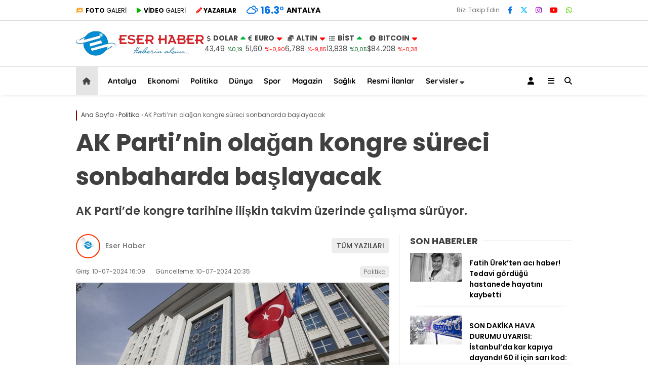

--- FILE ---
content_type: text/html; charset=UTF-8
request_url: https://www.eserhaber.com/ak-partinin-olagan-kongre-sureci-sonbaharda-baslayacak/
body_size: 22526
content:
<!doctype html><html lang="tr"><head><meta charset="UTF-8"><meta name="viewport" content="width=device-width, initial-scale=1"><link rel="profile" href="https://gmpg.org/xfn/11"><meta name='robots' content='index, follow, max-image-preview:large, max-snippet:-1, max-video-preview:-1' /><title>AK Parti&#039;nin olağan kongre süreci sonbaharda başlayacak - Eser Haber</title><meta name="description" content="AK Parti&#039;de kongre tarihine ilişkin takvim üzerinde çalışma sürüyor." /><link rel="canonical" href="https://www.eserhaber.com/ak-partinin-olagan-kongre-sureci-sonbaharda-baslayacak/" /><meta property="og:locale" content="tr_TR" /><meta property="og:type" content="article" /><meta property="og:title" content="AK Parti&#039;nin olağan kongre süreci sonbaharda başlayacak - Eser Haber" /><meta property="og:description" content="AK Parti&#039;de kongre tarihine ilişkin takvim üzerinde çalışma sürüyor." /><meta property="og:url" content="https://www.eserhaber.com/ak-partinin-olagan-kongre-sureci-sonbaharda-baslayacak/" /><meta property="og:site_name" content="Eser Haber" /><meta property="article:publisher" content="https://www.facebook.com/eserhaber" /><meta property="article:published_time" content="2024-07-10T13:09:40+00:00" /><meta property="article:modified_time" content="2024-07-10T17:35:25+00:00" /><meta property="og:image" content="https://www.eserhaber.com/wp-content/uploads/2024/07/ak-partinin-olagan-kongre-sureci-sonbaharda-baslayacak_40a8a5b.jpg" /><meta property="og:image:width" content="1200" /><meta property="og:image:height" content="675" /><meta property="og:image:type" content="image/jpeg" /><meta name="author" content="Eser Haber" /><meta name="twitter:card" content="summary_large_image" /><meta name="twitter:creator" content="@eserhaber07" /><meta name="twitter:site" content="@eserhaber07" /><meta name="twitter:label1" content="Yazan:" /><meta name="twitter:data1" content="Eser Haber" /><meta name="twitter:label2" content="Tahmini okuma süresi" /><meta name="twitter:data2" content="1 dakika" /><link rel='dns-prefetch' href='//www.googletagmanager.com' /><link rel='dns-prefetch' href='//cdnjs.cloudflare.com' /><link rel='dns-prefetch' href='//fonts.googleapis.com' /><link rel='dns-prefetch' href='//pagead2.googlesyndication.com' /><link rel='preconnect' href='https://fonts.gstatic.com' crossorigin /><link rel="alternate" type="application/rss+xml" title="Eser Haber &raquo; akışı" href="https://www.eserhaber.com/feed/" /><link rel="alternate" type="application/rss+xml" title="Eser Haber &raquo; yorum akışı" href="https://www.eserhaber.com/comments/feed/" /><link rel="alternate" type="application/rss+xml" title="Eser Haber &raquo; AK Parti&#8217;nin olağan kongre süreci sonbaharda başlayacak yorum akışı" href="https://www.eserhaber.com/ak-partinin-olagan-kongre-sureci-sonbaharda-baslayacak/feed/" /><link rel="alternate" title="oEmbed (JSON)" type="application/json+oembed" href="https://www.eserhaber.com/wp-json/oembed/1.0/embed?url=https%3A%2F%2Fwww.eserhaber.com%2Fak-partinin-olagan-kongre-sureci-sonbaharda-baslayacak%2F" /><link rel="alternate" title="oEmbed (XML)" type="text/xml+oembed" href="https://www.eserhaber.com/wp-json/oembed/1.0/embed?url=https%3A%2F%2Fwww.eserhaber.com%2Fak-partinin-olagan-kongre-sureci-sonbaharda-baslayacak%2F&#038;format=xml" /><style id='wp-img-auto-sizes-contain-inline-css' type='text/css'>img:is([sizes=auto i],[sizes^="auto," i]){contain-intrinsic-size:3000px 1500px}</style><style id='wp-emoji-styles-inline-css' type='text/css'>img.wp-smiley,img.emoji{display:inline!important;border:none!important;box-shadow:none!important;height:1em!important;width:1em!important;margin:0 0.07em!important;vertical-align:-0.1em!important;background:none!important;padding:0!important}</style><link data-optimized="1" rel='stylesheet' id='wp-block-library-css' href='https://www.eserhaber.com/wp-content/litespeed/css/10280082e6a928916f10dc0bbb20a8d3.css?ver=b0c58' type='text/css' media='all' /><style id='global-styles-inline-css' type='text/css'>:root{--wp--preset--aspect-ratio--square:1;--wp--preset--aspect-ratio--4-3:4/3;--wp--preset--aspect-ratio--3-4:3/4;--wp--preset--aspect-ratio--3-2:3/2;--wp--preset--aspect-ratio--2-3:2/3;--wp--preset--aspect-ratio--16-9:16/9;--wp--preset--aspect-ratio--9-16:9/16;--wp--preset--color--black:#000000;--wp--preset--color--cyan-bluish-gray:#abb8c3;--wp--preset--color--white:#ffffff;--wp--preset--color--pale-pink:#f78da7;--wp--preset--color--vivid-red:#cf2e2e;--wp--preset--color--luminous-vivid-orange:#ff6900;--wp--preset--color--luminous-vivid-amber:#fcb900;--wp--preset--color--light-green-cyan:#7bdcb5;--wp--preset--color--vivid-green-cyan:#00d084;--wp--preset--color--pale-cyan-blue:#8ed1fc;--wp--preset--color--vivid-cyan-blue:#0693e3;--wp--preset--color--vivid-purple:#9b51e0;--wp--preset--gradient--vivid-cyan-blue-to-vivid-purple:linear-gradient(135deg,rgb(6,147,227) 0%,rgb(155,81,224) 100%);--wp--preset--gradient--light-green-cyan-to-vivid-green-cyan:linear-gradient(135deg,rgb(122,220,180) 0%,rgb(0,208,130) 100%);--wp--preset--gradient--luminous-vivid-amber-to-luminous-vivid-orange:linear-gradient(135deg,rgb(252,185,0) 0%,rgb(255,105,0) 100%);--wp--preset--gradient--luminous-vivid-orange-to-vivid-red:linear-gradient(135deg,rgb(255,105,0) 0%,rgb(207,46,46) 100%);--wp--preset--gradient--very-light-gray-to-cyan-bluish-gray:linear-gradient(135deg,rgb(238,238,238) 0%,rgb(169,184,195) 100%);--wp--preset--gradient--cool-to-warm-spectrum:linear-gradient(135deg,rgb(74,234,220) 0%,rgb(151,120,209) 20%,rgb(207,42,186) 40%,rgb(238,44,130) 60%,rgb(251,105,98) 80%,rgb(254,248,76) 100%);--wp--preset--gradient--blush-light-purple:linear-gradient(135deg,rgb(255,206,236) 0%,rgb(152,150,240) 100%);--wp--preset--gradient--blush-bordeaux:linear-gradient(135deg,rgb(254,205,165) 0%,rgb(254,45,45) 50%,rgb(107,0,62) 100%);--wp--preset--gradient--luminous-dusk:linear-gradient(135deg,rgb(255,203,112) 0%,rgb(199,81,192) 50%,rgb(65,88,208) 100%);--wp--preset--gradient--pale-ocean:linear-gradient(135deg,rgb(255,245,203) 0%,rgb(182,227,212) 50%,rgb(51,167,181) 100%);--wp--preset--gradient--electric-grass:linear-gradient(135deg,rgb(202,248,128) 0%,rgb(113,206,126) 100%);--wp--preset--gradient--midnight:linear-gradient(135deg,rgb(2,3,129) 0%,rgb(40,116,252) 100%);--wp--preset--font-size--small:13px;--wp--preset--font-size--medium:20px;--wp--preset--font-size--large:36px;--wp--preset--font-size--x-large:42px;--wp--preset--spacing--20:0.44rem;--wp--preset--spacing--30:0.67rem;--wp--preset--spacing--40:1rem;--wp--preset--spacing--50:1.5rem;--wp--preset--spacing--60:2.25rem;--wp--preset--spacing--70:3.38rem;--wp--preset--spacing--80:5.06rem;--wp--preset--shadow--natural:6px 6px 9px rgba(0, 0, 0, 0.2);--wp--preset--shadow--deep:12px 12px 50px rgba(0, 0, 0, 0.4);--wp--preset--shadow--sharp:6px 6px 0px rgba(0, 0, 0, 0.2);--wp--preset--shadow--outlined:6px 6px 0px -3px rgb(255, 255, 255), 6px 6px rgb(0, 0, 0);--wp--preset--shadow--crisp:6px 6px 0px rgb(0, 0, 0)}:where(.is-layout-flex){gap:.5em}:where(.is-layout-grid){gap:.5em}body .is-layout-flex{display:flex}.is-layout-flex{flex-wrap:wrap;align-items:center}.is-layout-flex>:is(*,div){margin:0}body .is-layout-grid{display:grid}.is-layout-grid>:is(*,div){margin:0}:where(.wp-block-columns.is-layout-flex){gap:2em}:where(.wp-block-columns.is-layout-grid){gap:2em}:where(.wp-block-post-template.is-layout-flex){gap:1.25em}:where(.wp-block-post-template.is-layout-grid){gap:1.25em}.has-black-color{color:var(--wp--preset--color--black)!important}.has-cyan-bluish-gray-color{color:var(--wp--preset--color--cyan-bluish-gray)!important}.has-white-color{color:var(--wp--preset--color--white)!important}.has-pale-pink-color{color:var(--wp--preset--color--pale-pink)!important}.has-vivid-red-color{color:var(--wp--preset--color--vivid-red)!important}.has-luminous-vivid-orange-color{color:var(--wp--preset--color--luminous-vivid-orange)!important}.has-luminous-vivid-amber-color{color:var(--wp--preset--color--luminous-vivid-amber)!important}.has-light-green-cyan-color{color:var(--wp--preset--color--light-green-cyan)!important}.has-vivid-green-cyan-color{color:var(--wp--preset--color--vivid-green-cyan)!important}.has-pale-cyan-blue-color{color:var(--wp--preset--color--pale-cyan-blue)!important}.has-vivid-cyan-blue-color{color:var(--wp--preset--color--vivid-cyan-blue)!important}.has-vivid-purple-color{color:var(--wp--preset--color--vivid-purple)!important}.has-black-background-color{background-color:var(--wp--preset--color--black)!important}.has-cyan-bluish-gray-background-color{background-color:var(--wp--preset--color--cyan-bluish-gray)!important}.has-white-background-color{background-color:var(--wp--preset--color--white)!important}.has-pale-pink-background-color{background-color:var(--wp--preset--color--pale-pink)!important}.has-vivid-red-background-color{background-color:var(--wp--preset--color--vivid-red)!important}.has-luminous-vivid-orange-background-color{background-color:var(--wp--preset--color--luminous-vivid-orange)!important}.has-luminous-vivid-amber-background-color{background-color:var(--wp--preset--color--luminous-vivid-amber)!important}.has-light-green-cyan-background-color{background-color:var(--wp--preset--color--light-green-cyan)!important}.has-vivid-green-cyan-background-color{background-color:var(--wp--preset--color--vivid-green-cyan)!important}.has-pale-cyan-blue-background-color{background-color:var(--wp--preset--color--pale-cyan-blue)!important}.has-vivid-cyan-blue-background-color{background-color:var(--wp--preset--color--vivid-cyan-blue)!important}.has-vivid-purple-background-color{background-color:var(--wp--preset--color--vivid-purple)!important}.has-black-border-color{border-color:var(--wp--preset--color--black)!important}.has-cyan-bluish-gray-border-color{border-color:var(--wp--preset--color--cyan-bluish-gray)!important}.has-white-border-color{border-color:var(--wp--preset--color--white)!important}.has-pale-pink-border-color{border-color:var(--wp--preset--color--pale-pink)!important}.has-vivid-red-border-color{border-color:var(--wp--preset--color--vivid-red)!important}.has-luminous-vivid-orange-border-color{border-color:var(--wp--preset--color--luminous-vivid-orange)!important}.has-luminous-vivid-amber-border-color{border-color:var(--wp--preset--color--luminous-vivid-amber)!important}.has-light-green-cyan-border-color{border-color:var(--wp--preset--color--light-green-cyan)!important}.has-vivid-green-cyan-border-color{border-color:var(--wp--preset--color--vivid-green-cyan)!important}.has-pale-cyan-blue-border-color{border-color:var(--wp--preset--color--pale-cyan-blue)!important}.has-vivid-cyan-blue-border-color{border-color:var(--wp--preset--color--vivid-cyan-blue)!important}.has-vivid-purple-border-color{border-color:var(--wp--preset--color--vivid-purple)!important}.has-vivid-cyan-blue-to-vivid-purple-gradient-background{background:var(--wp--preset--gradient--vivid-cyan-blue-to-vivid-purple)!important}.has-light-green-cyan-to-vivid-green-cyan-gradient-background{background:var(--wp--preset--gradient--light-green-cyan-to-vivid-green-cyan)!important}.has-luminous-vivid-amber-to-luminous-vivid-orange-gradient-background{background:var(--wp--preset--gradient--luminous-vivid-amber-to-luminous-vivid-orange)!important}.has-luminous-vivid-orange-to-vivid-red-gradient-background{background:var(--wp--preset--gradient--luminous-vivid-orange-to-vivid-red)!important}.has-very-light-gray-to-cyan-bluish-gray-gradient-background{background:var(--wp--preset--gradient--very-light-gray-to-cyan-bluish-gray)!important}.has-cool-to-warm-spectrum-gradient-background{background:var(--wp--preset--gradient--cool-to-warm-spectrum)!important}.has-blush-light-purple-gradient-background{background:var(--wp--preset--gradient--blush-light-purple)!important}.has-blush-bordeaux-gradient-background{background:var(--wp--preset--gradient--blush-bordeaux)!important}.has-luminous-dusk-gradient-background{background:var(--wp--preset--gradient--luminous-dusk)!important}.has-pale-ocean-gradient-background{background:var(--wp--preset--gradient--pale-ocean)!important}.has-electric-grass-gradient-background{background:var(--wp--preset--gradient--electric-grass)!important}.has-midnight-gradient-background{background:var(--wp--preset--gradient--midnight)!important}.has-small-font-size{font-size:var(--wp--preset--font-size--small)!important}.has-medium-font-size{font-size:var(--wp--preset--font-size--medium)!important}.has-large-font-size{font-size:var(--wp--preset--font-size--large)!important}.has-x-large-font-size{font-size:var(--wp--preset--font-size--x-large)!important}</style><style id='classic-theme-styles-inline-css' type='text/css'>/*! This file is auto-generated */
.wp-block-button__link{color:#fff;background-color:#32373c;border-radius:9999px;box-shadow:none;text-decoration:none;padding:calc(.667em + 2px) calc(1.333em + 2px);font-size:1.125em}.wp-block-file__button{background:#32373c;color:#fff;text-decoration:none}</style><link data-optimized="1" rel='stylesheet' id='contact-form-7-css' href='https://www.eserhaber.com/wp-content/litespeed/css/6e3420cd1fc32353b570b480a866011a.css?ver=2d856' type='text/css' media='all' /><link data-optimized="1" rel='stylesheet' id='esenhaber-theme-style-css' href='https://www.eserhaber.com/wp-content/litespeed/css/1f7de7e4f8966fcd8b8adf21d8b0fda4.css?ver=f4601' type='text/css' media='all' /><style id='esenhaber-theme-style-inline-css' type='text/css'>.esen-container{max-width:1170px}@media screen and (max-width:1550px){.esen-container{max-width:1100px}}@media screen and (max-width:1439px){.esen-container{max-width:1100px}}@media screen and (max-width:1300px){.esen-container{max-width:980px}}.nav-container{background:linear-gradient(211deg,#ffffff 0%,#ffffff 100%);border-bottom:1px solid #d3d3d3}.sideright-content .mobile-right-side-logo{background:linear-gradient(211deg,#ffffff 0%,#ffffff 100%);border-bottom:1px solid #d3d3d3}.main-navigation>.esen-container>.menu-ana-menu-container>ul{height:55px}.main-navigation>.esen-container>.menu-ana-menu-container>ul>li{height:55px}.main-navigation>.esen-container>.menu-ana-menu-container>ul>li>a{height:55px}.header-2-container .header-logo-doviz{height:90px}.sideContent .hava_durumu:after{border-top:85px solid #fff0}.main-navigation>.esen-container>.menu-ana-menu-container>ul>li.current-menu-item>a:before{border-color:#ccc #fff0 #fff0 #fff0}.namaz-icerik{background-image:url(https://www.eserhaber.com/wp-content/themes/esenhaber/img/camii.png);background-position-y:bottom;background-repeat:no-repeat}.logo{height:55px}.main-navigation>.esen-container>.menu-ana-menu-container>ul>li>.esen-megamenu{top:56px}.search-box,.search-detail{height:55px}.main-navigation>.esen-container>.menu-ana-menu-container>ul>li{padding:0 10px}.mobile-header{border-bottom:0 solid #ddd}.home-li{background:rgb(0 0 0 / .1);border:none;padding:0 7px 0 13px!important;margin-right:10px}.news-progress-container>.news-progress-bar{background-color:#a02121;background-image:linear-gradient(147deg,#a02121 0%,#ff0000 74%)}.top-bar-container{border-bottom:1px solid #ddd}.haber-post{position:relative}.haber-post:after{height:3px;content:'';position:absolute;border-top:3px solid #8e0000;width:calc(100% - -40px);top:0;left:-20px;opacity:1}.breadcrumbs{border-left:2px solid #8e0000}.post-share-gallery{position:unset}@media screen and (max-width:768px){.content-area{margin-top:-10px}}</style><link data-optimized="1" rel='stylesheet' id='esenhaber-fontawesome-css' href='https://www.eserhaber.com/wp-content/litespeed/css/13480b85cfd8752b0bd9814055755722.css?ver=55722' type='text/css' media='all' /><link rel="preload" as="style" href="https://fonts.googleapis.com/css?family=Poppins:100,200,300,400,500,600,700,800,900,100italic,200italic,300italic,400italic,500italic,600italic,700italic,800italic,900italic%7CQuicksand:700&#038;subset=latin-ext,latin&#038;display=swap&#038;ver=1739031357" /><link data-optimized="1" rel="stylesheet" href="https://www.eserhaber.com/wp-content/litespeed/css/14dcf19f28150c229bb69d0ed7397711.css?ver=97711" media="print" onload="this.media='all'"><noscript><link rel="stylesheet" href="https://fonts.googleapis.com/css?family=Poppins:100,200,300,400,500,600,700,800,900,100italic,200italic,300italic,400italic,500italic,600italic,700italic,800italic,900italic%7CQuicksand:700&#038;subset=latin-ext,latin&#038;display=swap&#038;ver=1739031357" /></noscript><script type="text/javascript" src="https://www.eserhaber.com/wp-content/themes/esenhaber/js/jquery.min.js?ver=3.4.1" id="jquery-js"></script> 
 <script type="text/javascript" src="https://www.googletagmanager.com/gtag/js?id=GT-MJMFHHM" id="google_gtagjs-js" async></script> <script type="text/javascript" id="google_gtagjs-js-after">/*  */
window.dataLayer = window.dataLayer || [];function gtag(){dataLayer.push(arguments);}
gtag("set","linker",{"domains":["www.eserhaber.com"]});
gtag("js", new Date());
gtag("set", "developer_id.dZTNiMT", true);
gtag("config", "GT-MJMFHHM");
//# sourceURL=google_gtagjs-js-after
/*  */</script> <link rel="https://api.w.org/" href="https://www.eserhaber.com/wp-json/" /><link rel="alternate" title="JSON" type="application/json" href="https://www.eserhaber.com/wp-json/wp/v2/posts/124159" /><link rel="EditURI" type="application/rsd+xml" title="RSD" href="https://www.eserhaber.com/xmlrpc.php?rsd" /><meta name="generator" content="WordPress 6.9" /><link rel='shortlink' href='https://www.eserhaber.com/?p=124159' /><meta name="title" content="AK Parti&#8217;nin olağan kongre süreci sonbaharda başlayacak"><meta name="datePublished" content="2024-07-10T16:09:40+03:00"><meta name="dateModified" content="2024-07-10T20:35:25+03:00"><meta name="url" content="https://www.eserhaber.com/ak-partinin-olagan-kongre-sureci-sonbaharda-baslayacak/"><meta name="articleSection" content="news"><meta name="articleAuthor" content=""><meta name="generator" content="Site Kit by Google 1.171.0" /><meta name="generator" content="Redux 4.5.7.1" /><meta name="title" content="AK Parti&#8217;nin olağan kongre süreci sonbaharda başlayacak"><meta name="datePublished" content="2024-07-10T16:09:40+03:00"><meta name="dateModified" content="2024-07-10T20:35:25+03:00"><meta name="url" content="https://www.eserhaber.com/ak-partinin-olagan-kongre-sureci-sonbaharda-baslayacak/"><meta name="articleSection" content="news"><meta name="articleAuthor" content=""><meta name="google-adsense-platform-account" content="ca-host-pub-2644536267352236"><meta name="google-adsense-platform-domain" content="sitekit.withgoogle.com"> <script type="application/ld+json" class="saswp-schema-markup-output">[{"@context":"https:\/\/schema.org\/","@graph":[{"@context":"https:\/\/schema.org\/","@type":"SiteNavigationElement","@id":"https:\/\/www.eserhaber.com\/#antalya","name":"Antalya","url":"https:\/\/www.eserhaber.com\/antalya\/"},{"@context":"https:\/\/schema.org\/","@type":"SiteNavigationElement","@id":"https:\/\/www.eserhaber.com\/#ekonomi","name":"Ekonomi","url":"https:\/\/www.eserhaber.com\/ekonomi\/"},{"@context":"https:\/\/schema.org\/","@type":"SiteNavigationElement","@id":"https:\/\/www.eserhaber.com\/#politika","name":"Politika","url":"https:\/\/www.eserhaber.com\/politika\/"},{"@context":"https:\/\/schema.org\/","@type":"SiteNavigationElement","@id":"https:\/\/www.eserhaber.com\/#dunya","name":"D\u00fcnya","url":"https:\/\/www.eserhaber.com\/dunya\/"},{"@context":"https:\/\/schema.org\/","@type":"SiteNavigationElement","@id":"https:\/\/www.eserhaber.com\/#spor","name":"Spor","url":"https:\/\/www.eserhaber.com\/spor\/"},{"@context":"https:\/\/schema.org\/","@type":"SiteNavigationElement","@id":"https:\/\/www.eserhaber.com\/#magazin","name":"Magazin","url":"https:\/\/www.eserhaber.com\/magazin\/"},{"@context":"https:\/\/schema.org\/","@type":"SiteNavigationElement","@id":"https:\/\/www.eserhaber.com\/#saglik","name":"Sa\u011fl\u0131k","url":"https:\/\/www.eserhaber.com\/saglik\/"},{"@context":"https:\/\/schema.org\/","@type":"SiteNavigationElement","@id":"https:\/\/www.eserhaber.com\/#resmi-ilanlar","name":"Resmi \u0130lanlar","url":"https:\/\/www.eserhaber.com\/bikilan"},{"@context":"https:\/\/schema.org\/","@type":"SiteNavigationElement","@id":"https:\/\/www.eserhaber.com\/#nobetci-eczaneler","name":"N\u00f6bet\u00e7i Eczaneler","url":"https:\/\/www.eserhaber.com\/nobetci-eczaneler\/"},{"@context":"https:\/\/schema.org\/","@type":"SiteNavigationElement","@id":"https:\/\/www.eserhaber.com\/#namaz-vakitleri","name":"Namaz Vakitleri","url":"https:\/\/www.eserhaber.com\/namaz-vakitleri\/"},{"@context":"https:\/\/schema.org\/","@type":"SiteNavigationElement","@id":"https:\/\/www.eserhaber.com\/#hava-durumu","name":"Hava Durumu","url":"https:\/\/www.eserhaber.com\/hava-durumu\/"},{"@context":"https:\/\/schema.org\/","@type":"SiteNavigationElement","@id":"https:\/\/www.eserhaber.com\/#puan-durumlari","name":"Puan Durumlar\u0131","url":"https:\/\/www.eserhaber.com\/puan-durumlari\/"},{"@context":"https:\/\/schema.org\/","@type":"SiteNavigationElement","@id":"https:\/\/www.eserhaber.com\/#yayinlar","name":"Yay\u0131nlar","url":"https:\/\/www.eserhaber.com\/yayinlar\/"}]},

{"@context":"https:\/\/schema.org\/","@type":"NewsArticle","@id":"https:\/\/www.eserhaber.com\/ak-partinin-olagan-kongre-sureci-sonbaharda-baslayacak\/#newsarticle","url":"https:\/\/www.eserhaber.com\/ak-partinin-olagan-kongre-sureci-sonbaharda-baslayacak\/","headline":"AK Parti&#8217;nin ola\u011fan kongre s\u00fcreci sonbaharda ba\u015flayacak","mainEntityOfPage":"https:\/\/www.eserhaber.com\/ak-partinin-olagan-kongre-sureci-sonbaharda-baslayacak\/","datePublished":"2024-07-10T16:09:40+03:00","dateModified":"2024-07-10T20:35:25+03:00","description":"AK Parti'de kongre tarihine ili\u015fkin takvim \u00fczerinde \u00e7al\u0131\u015fma s\u00fcr\u00fcyor.","articleSection":"Politika","articleBody":"ANKARA (AA) - AK Parti'nin ola\u011fan kongre s\u00fcreci sonbaharda ba\u015flayacak.    Parti yetkililerinden al\u0131nan bilgiye g\u00f6re, AK Parti'de kongre tarihine ili\u015fkin takvim \u00fczerinde \u00e7al\u0131\u015fma s\u00fcr\u00fcyor.    Buna g\u00f6re eyl\u00fcl veya ekim ay\u0131nda kongre s\u00fcrecini ba\u015flatacak olan parti, b\u00fcy\u00fck kongresini de 2025'te yapmay\u0131 planl\u0131yor.    Partide, kongre s\u00fcrecine giderken il ve il\u00e7e kongrelerine haz\u0131rl\u0131k toplant\u0131s\u0131 olarak d\u00fc\u015f\u00fcn\u00fclen \"T\u00fcrkiye Bulu\u015fmalar\u0131\" etkinli\u011finin yap\u0131lmas\u0131 da planl\u0131yor.    Bu arada AK Parti'de 23 Temmuz'da Merkez Karar ve Y\u00f6netim Kurulu toplant\u0131s\u0131, 31 Temmuz'da il ba\u015fkanlar\u0131 toplant\u0131s\u0131 yap\u0131lacak.    &nbsp;    Muhabir: Esin I\u015f\u0131k","keywords":["politika"," "],"name":"AK Parti&#8217;nin ola\u011fan kongre s\u00fcreci sonbaharda ba\u015flayacak","thumbnailUrl":"https:\/\/www.eserhaber.com\/wp-content\/uploads\/2024\/07\/ak-partinin-olagan-kongre-sureci-sonbaharda-baslayacak_40a8a5b.jpg","wordCount":"75","timeRequired":"PT20S","mainEntity":{"@type":"WebPage","@id":"https:\/\/www.eserhaber.com\/ak-partinin-olagan-kongre-sureci-sonbaharda-baslayacak\/"},"author":{"@type":"Person","name":"Eser Haber","url":"https:\/\/www.eserhaber.com\/author\/yonetici\/","sameAs":["https:\/\/eserhaber.com"],"image":{"@type":"ImageObject","url":"https:\/\/secure.gravatar.com\/avatar\/de9a504c69bf56c4d0444166067b31e38b8bf3823cd70c009ca1618e2a4d2664?s=96&d=mm&r=g","height":96,"width":96}},"editor":{"@type":"Person","name":"Eser Haber","url":"https:\/\/www.eserhaber.com\/author\/yonetici\/","sameAs":["https:\/\/eserhaber.com"],"image":{"@type":"ImageObject","url":"https:\/\/secure.gravatar.com\/avatar\/de9a504c69bf56c4d0444166067b31e38b8bf3823cd70c009ca1618e2a4d2664?s=96&d=mm&r=g","height":96,"width":96}},"publisher":{"@type":"Organization","name":"Eser Haber","url":"https:\/\/eserhaber.com"},"image":[{"@type":"ImageObject","@id":"https:\/\/www.eserhaber.com\/ak-partinin-olagan-kongre-sureci-sonbaharda-baslayacak\/#primaryimage","url":"https:\/\/www.eserhaber.com\/wp-content\/uploads\/2024\/07\/ak-partinin-olagan-kongre-sureci-sonbaharda-baslayacak_40a8a5b.jpg","width":"1200","height":"675"},{"@type":"ImageObject","url":"https:\/\/www.eserhaber.com\/wp-content\/uploads\/2024\/07\/ak-partinin-olagan-kongre-sureci-sonbaharda-baslayacak_40a8a5b-1200x900.jpg","width":"1200","height":"900"},{"@type":"ImageObject","url":"https:\/\/www.eserhaber.com\/wp-content\/uploads\/2024\/07\/ak-partinin-olagan-kongre-sureci-sonbaharda-baslayacak_40a8a5b-675x675.jpg","width":"675","height":"675"}]}]</script>  <script type="text/javascript" async="async" src="https://pagead2.googlesyndication.com/pagead/js/adsbygoogle.js?client=ca-pub-1570128277207674&amp;host=ca-host-pub-2644536267352236" crossorigin="anonymous"></script> <link rel="icon" href="https://www.eserhaber.com/wp-content/uploads/2023/08/favv1.png" sizes="32x32" /><link rel="icon" href="https://www.eserhaber.com/wp-content/uploads/2023/08/favv1.png" sizes="192x192" /><link rel="apple-touch-icon" href="https://www.eserhaber.com/wp-content/uploads/2023/08/favv1.png" /><meta name="msapplication-TileImage" content="https://www.eserhaber.com/wp-content/uploads/2023/08/favv1.png" /><style id="EsenHaber-dynamic-css" title="dynamic-css" class="redux-options-output">body{font-family:Poppins,Arial,Helvetica,sans-serif;font-weight:400;font-style:normal}.main-navigation>.esen-container>.menu-ana-menu-container>ul>li{font-family:Quicksand,Arial,Helvetica,sans-serif;line-height:70px;font-weight:700;font-style:normal;font-size:15px}.main-navigation>.esen-container>.menu-ana-menu-container li>a,.esen-drawer-menu,.search-button-nav,.nav-user>a{color:#000}.main-navigation>.esen-container>.menu-ana-menu-container li:hover>a,.esen-drawer-menu:hover,.search-button-nav:hover{color:rgb(74 73 73 / .89)}.main-navigation>.esen-container>.menu-ana-menu-container>ul>li>ul,.main-navigation>.esen-container>.menu-ana-menu-container>ul>li>ul>li>ul,.main-navigation>.esen-container>.menu-ana-menu-container>ul>li>ul>li>ul>li>ul{background:#fff}.main-navigation>.esen-container>.menu-ana-menu-container>ul>li>ul>li a,.main-navigation>.esen-container>.menu-ana-menu-container>ul>li ul li:before{color:#000}.main-navigation>.esen-container>.menu-ana-menu-container li>ul>li:hover>a{color:rgb(126 126 126 / .73)}.home-li{background:rgb(0 0 0 / .1)}#top-menu>.home-li>a{color:#444}.top-bar-container,.sideContent .top-elements ul{background:#fff}.top-elements li a{color:#000}.top-elements li.photo-gallery a>i{color:#ffa221}.top-elements li.video-gallery a>i{color:#0cb500}.top-elements li.yazarlar-button a>i{color:#f70000}.b_ikon{color:#0072e5}.bugun_temp{color:#0072e5}.weather-city{color:#000}.desk-sosyal-medya>li:first-child{color:#757575}.desk-sosyal-medya>li a.facebookd{color:#0072e5}.desk-sosyal-medya>li a.twitterd{color:#00bdf7}.desk-sosyal-medya>li a.instagramd{color:#9e00ce}.desk-sosyal-medya>li a.youtubed{color:red}.desk-sosyal-medya>li a.tiktok{color:#000}.desk-sosyal-medya>li a.pinterestd{color:#d1d1d1}.desk-sosyal-medya>li a.dribbbled{color:#aaa}.desk-sosyal-medya>li a.linkedind{color:#7f7f7f}.desk-sosyal-medya>li a.whatsappd{color:#59d600}.desk-sosyal-medya>li a.telegramd{color:#08c}.sd-red-bg,.son-dakika-arama,.son-dakika-arama>.esen-container>.son-dakika{background:#c3060f}.son-dakika-arama>.esen-container>.son-dakika>.sd-list a{color:#fff}.son-dakika-arama{background:#fff}.top-header-menu>.piyasa>li>span{color:#005ae8}.top-header-menu>.piyasa>li>span.guncel{color:#000}.mobile-header{background:#fff}.mobil-menu-bar>div,.menu-button_sol{color:#d33}.mobile-right-drawer-menu{color:#000}.sideContent .hava_durumu{background:#fff0}.sideContent .b_ikon{color:#1cbddd}.sideContent .bugun_temp{color:#1e93db}.sideContent .weather-city{color:#000}.esenhaber-author-box .avatar{border-color:#fc3200}</style> <script async src="https://www.googletagmanager.com/gtag/js?id=G-S2DVQKHEW3"></script> <script>window.dataLayer = window.dataLayer || [];
  function gtag(){dataLayer.push(arguments);}
  gtag('js', new Date());

  gtag('config', 'G-S2DVQKHEW3');</script> <script async src="https://pagead2.googlesyndication.com/pagead/js/adsbygoogle.js?client=ca-pub-1570128277207674"
     crossorigin="anonymous"></script> <link data-optimized="1" rel='stylesheet' id='siteorigin-panels-front-css' href='https://www.eserhaber.com/wp-content/litespeed/css/06aae7198259dd4b1b540144508c3c27.css?ver=4b250' type='text/css' media='all' /></head><body class="wp-singular post-template-default single single-post postid-124159 single-format-standard wp-theme-esenhaber"><div id="backdropped" class="side-backdropped"></div><div id="sideright" class="esn-sideright"><div class="sideright-content"><div class="mobile-right-side-logo">
<a href="https://www.eserhaber.com" class="kendi"><img src="https://www.eserhaber.com/wp-content/uploads/2023/08/ehlogo.png" alt="Eser Haber" width="379" height="80" /></a></div>
<a href="https://www.eserhaber.com" class="side-links kendi d-md-none"><i class="fa fa-home"></i> Ana Sayfa</a>
<a href="#" class="search-button-nav side-links mobile-display"><i class="fa fa-search"></i> Arama</a>
<a href="https://www.eserhaber.com/foto-galeri/" class="side-links d-md-none"><i class="fas fa-images"></i> Galeri</a>
<a href="https://www.eserhaber.com/video-galeri/" class="side-links d-md-none"><i class="fas fa-play"></i> Video</a>
<a href="https://www.eserhaber.com/yazarlar/" class="side-links d-md-none"><i class="fa fa-pen"></i> Yazarlar</a><div class="side-kategoriler"><i class="fa fa-user"></i> Üyelik</div>
<a href="https://www.eserhaber.com/uye-giris/" class="kendi pt-0 side-links "><i class="fa fa-user"></i> Üye Girişi</a><div class="side-kategoriler"><i class="fa fa-list"></i> Yayın/Gazete</div>
<a href="https://www.eserhaber.com/yayinlar/" class="side-links pt-0 kendi"><i class="fa-solid fa-newspaper"></i> Yayınlar</a><div class="side-kategoriler d-md-none"><i class="fa fa-list"></i> Kategoriler</div><ul id="primary-nav-sidebar" class="primary-nav-sidebar d-md-none"><li id="menu-item-230" class="menu-item menu-item-type-taxonomy menu-item-object-category menu-item-230"><a href="https://www.eserhaber.com/ekonomi/" class="kendi">Ekonomi</a></li><li id="menu-item-236" class="menu-item menu-item-type-taxonomy menu-item-object-category current-post-ancestor current-menu-parent current-post-parent menu-item-236"><a href="https://www.eserhaber.com/politika/" class="kendi">Politika</a></li><li id="menu-item-229" class="menu-item menu-item-type-taxonomy menu-item-object-category menu-item-229"><a href="https://www.eserhaber.com/dunya/" class="kendi">Dünya</a></li><li id="menu-item-238" class="menu-item menu-item-type-taxonomy menu-item-object-category menu-item-238"><a href="https://www.eserhaber.com/spor/" class="kendi">Spor</a></li><li id="menu-item-235" class="menu-item menu-item-type-taxonomy menu-item-object-category menu-item-235"><a href="https://www.eserhaber.com/magazin/" class="kendi">Magazin</a></li><li id="menu-item-237" class="menu-item menu-item-type-taxonomy menu-item-object-category menu-item-237"><a href="https://www.eserhaber.com/saglik/" class="kendi">Sağlık</a></li><li id="menu-item-239" class="menu-item menu-item-type-taxonomy menu-item-object-category menu-item-239"><a href="https://www.eserhaber.com/teknoloji/" class="kendi">Teknoloji</a></li></ul><div class="side-kategoriler"><i class="fa fa-list"></i> Servisler</div>
<a href="https://www.eserhaber.com/nobetci-eczaneler/" class="side-links kendi pt-0"><img src="[data-uri]" alt="Nöbetçi Eczaneler Sayfası" class="eczane-icon-ne" width="16" height="16"> Nöbetçi Eczaneler</a>
<a href="https://www.eserhaber.com/hava-durumu/" class="side-links side-hava kendi"><i class="fa-solid fa-temperature-half"></i> Hava Durumu</a>
<a href="https://www.eserhaber.com/namaz-vakitleri/" class="side-links side-namaz kendi"><i class="fa-solid fa-mosque"></i> Namaz Vakitleri</a>
<a href="" class="side-links side-gazete kendi"><i class="fa-solid fa-newspaper"></i> Gazeteler</a><a href="https://www.eserhaber.com/puan-durumlari/" class="side-links side-puan kendi"><i class="fa-solid fa-futbol"></i> Puan Durumu</a><div class="side-kategoriler"><i class="fab fa-whatsapp"></i> WhatsApp</div><div style="margin-bottom:15px"><div class="whatsapp-ihbar">
<a href="https://web.whatsapp.com/send?phone=905323422404&text=Merhaba+%C4%B0hbar+Hatt%C4%B1n%C4%B1za+bir+%C5%9Fey+g%C3%B6ndermek+istiyorum..+">
<i class="fab fa-whatsapp" style="transform: rotate(270deg);"></i>
<span style="text-align: center;">WhatsApp İhbar Hattı</span>
<i class="fab fa-whatsapp"></i>
</a></div></div><div class="side-kategoriler"><i class="fa fa-share"></i> Sosyal Medya</div><ul class="side-right-social"><li class="facebook social"><a href="https://www.facebook.com/eserhaber" title="Facebook hesabımız" class="facebookd" target="_blank" rel="noopener"><i class="fab fa-facebook-f"></i> Facebook</a></li><li class="twitter social"><a href="https://twitter.com/eserhaber07" title="X (Twitter) hesabımız" class="twitterd" target="_blank" rel="noopener"><i class="fab fa-x-twitter"></i></a></li><li class="instagram social"><a href="https://www.instagram.com/eser.haber/" title="Instagram hesabımız" class="instagramd" target="_blank" rel="noopener"><i class="fab fa-instagram"></i> Instagram</a></li><li class="youtube social"><a href="https://www.youtube.com/@eserhaberhaberinizolsun.8110" title="Youtube hesabımız" class="youtubed" target="_blank" rel="noopener"><i class="fab fa-youtube"></i> Youtube</a></li></ul><div class="side-kategoriler"><i class="fa fa-download"></i> Uygulamamızı İndir</div><ul class="side-app-icons"><li><a href="#"><img data-src="https://www.eserhaber.com/wp-content/themes/esenhaber/img/gplay.png"  alt="Google Play Uygulamamız" class="lazyload" width="134" height="40"></a></li><li><a href="#"><img data-src="https://www.eserhaber.com/wp-content/themes/esenhaber/img/appst.svg" alt="AppStore Play Uygulamamız" class="lazyload" width="151" height="40"></a></li><li><a href="#"><img data-src="https://www.eserhaber.com/wp-content/themes/esenhaber/img/appg.png" alt="AppGallery Uygulamamız" class="lazyload" width="134" height="40"></a></li></ul></div></div><style>.mobile-side-logo{background:linear-gradient(211deg,#ffffff 0%,#ffffff 100%)}.mobile-side-logo:after{border-top:11px solid #fff}</style><div id="backdrop"></div><div id="sidenav" class="sn-sidenav"><div class="sideContent"><div class="mobile-side-logo">
<a  href="https://www.eserhaber.com"><img src="https://www.eserhaber.com/wp-content/uploads/2023/08/ehlogo.png" alt="Eser Haber" width="379" height="80"/></a><div class="hava_durumu"><div class="havaD"><div class="havaKap"><div class="baslik"></div><ul class="havaDurumu"><li class="bugun">
<span class="bugun_text"></span>
<span class="b_ikon">
<i class="wi wi-cloudy"></i>				</span>
<span class="bugun_temp">12.3<font style="font-weight:400;">°</font></span><div class="weather-city">Antalya</div></li></ul></div></div><div class="esen-weather"><div class="weather-city-search">
<input type="text" name="" value="" placeholder="Şehir Ara">
<i class="fa fa-search"></i></div><ul><li data-value="İstanbul" >İstanbul</li><li data-value="Ankara" >Ankara</li><li data-value="İzmir" >İzmir</li><li data-value="Adana" >Adana</li><li data-value="Adiyaman" >Adıyaman</li><li data-value="Afyon" >Afyon</li><li data-value="Ağrı" >Ağrı</li><li data-value="Aksaray" >Aksaray</li><li data-value="Amasya" >Amasya</li><li data-value="Antalya" selected>Antalya</li><li data-value="Ardahan" >Ardahan</li><li data-value="Artvin" >Artvin</li><li data-value="Aydın" >Aydın</li><li data-value="Balikesir" >Balıkesir</li><li data-value="Bartın" >Bartın</li><li data-value="Batman" >Batman</li><li data-value="Bayburt" >Bayburt</li><li data-value="Bilecik" >Bilecik</li><li data-value="Bingöl" >Bingöl</li><li data-value="Bitlis" >Bitlis</li><li data-value="Bolu" >Bolu</li><li data-value="Burdur" >Burdur</li><li data-value="Bursa" >Bursa</li><li data-value="Canakkale" >Çanakkale</li><li data-value="Çankırı" >Çankırı</li><li data-value="Corum" >Çorum</li><li data-value="Denizli" >Denizli</li><li data-value="Diyarbakır" >Diyarbakır</li><li data-value="Duzce" >Düzce</li><li data-value="Edirne" >Edirne</li><li data-value="Elazığ" >Elazığ</li><li data-value="Erzincan" >Erzincan</li><li data-value="Erzurum" >Erzurum</li><li data-value="Eskişehir" >Eskişehir</li><li data-value="Gaziantep" >Gaziantep</li><li data-value="Giresun" >Giresun</li><li data-value="Gumüşhane" >Gümüşhane</li><li data-value="Hakkari" >Hakkari</li><li data-value="Hatay" >Hatay</li><li data-value="Mersin" >Mersin</li><li data-value="Igdır" >Iğdır</li><li data-value="Isparta" >Isparta</li><li data-value="Kahramanmaraş" >Kahramanmaraş</li><li data-value="Karabuk" >Karabük</li><li data-value="Karaman" >Karaman</li><li data-value="Kars" >Kars</li><li data-value="Kastamonu" >Kastamonu</li><li data-value="Kayseri" >Kayseri</li><li data-value="Kırıkkale" >Kırıkkale</li><li data-value="Kırklareli" >Kırklareli</li><li data-value="Kırşehir" >Kırşehir</li><li data-value="Kilis" >Kilis</li><li data-value="Kocaeli" >Kocaeli</li><li data-value="Konya" >Konya</li><li data-value="Kutahya" >Kütahya</li><li data-value="Malatya" >Malatya</li><li data-value="Manisa" >Manisa</li><li data-value="Mardin" >Mardin</li><li data-value="Muğla" >Muğla</li><li data-value="Muş" >Muş</li><li data-value="Nevsehir" >Nevşehir</li><li data-value="Nigde" >Niğde</li><li data-value="Ordu" >Ordu</li><li data-value="Osmaniye" >Osmaniye</li><li data-value="Rize" >Rize</li><li data-value="Sakarya" >Sakarya</li><li data-value="Samsun" >Samsun</li><li data-value="Siirt" >Siirt</li><li data-value="Sinop" >Sinop</li><li data-value="Sivas" >Sivas</li><li data-value="Şanlıurfa" >Şanlıurfa</li><li data-value="Şırnak" >Şırnak</li><li data-value="Tekirdag" >Tekirdağ</li><li data-value="Tokat" >Tokat</li><li data-value="Trabzon" >Trabzon</li><li data-value="Tunceli" >Tunceli</li><li data-value="Uşak" >Uşak</li><li data-value="Van" >Van</li><li data-value="Yalova" >Yalova</li><li data-value="Yozgat" >Yozgat</li><li data-value="Zonguldak" >Zonguldak</li></ul></div></div></div><div class="top-elements"><ul><li class="photo-gallery"><a href="https://www.eserhaber.com/foto-galeri/"><i class="fas fa-images"></i> <strong>GALERİ</strong> </a></li><li class="video-gallery"><a href="https://www.eserhaber.com/video-galeri/"><i class="fas fa-play"></i> <strong>VİDEO</strong> </a></li><li class="yazarlar-button"><a href="https://www.eserhaber.com/yazarlar/"><i class="fa fa-pencil-alt"></i> <strong>YAZARLAR</strong> </a></li></ul></div><nav class="primary-nav-sidebar-wrapper"><ul id="primary-nav-sidebar" class="primary-nav-sidebar"><li id="menu-item-2239" class="menu-item menu-item-type-taxonomy menu-item-object-category menu-item-2239"><a href="https://www.eserhaber.com/antalya/" class="kendi">Antalya<i class="fas fa-caret-down m-menu-arrow"></i></a></li><li id="menu-item-188" class="menu-item menu-item-type-taxonomy menu-item-object-category menu-item-188"><a href="https://www.eserhaber.com/ekonomi/" class="kendi">Ekonomi<i class="fas fa-caret-down m-menu-arrow"></i></a></li><li id="menu-item-194" class="menu-item menu-item-type-taxonomy menu-item-object-category current-post-ancestor current-menu-parent current-post-parent menu-item-194"><a href="https://www.eserhaber.com/politika/" class="kendi">Politika<i class="fas fa-caret-down m-menu-arrow"></i></a></li><li id="menu-item-187" class="menu-item menu-item-type-taxonomy menu-item-object-category menu-item-187"><a href="https://www.eserhaber.com/dunya/" class="kendi">Dünya<i class="fas fa-caret-down m-menu-arrow"></i></a></li><li id="menu-item-196" class="menu-item menu-item-type-taxonomy menu-item-object-category menu-item-196"><a href="https://www.eserhaber.com/spor/" class="kendi">Spor<i class="fas fa-caret-down m-menu-arrow"></i></a></li><li id="menu-item-193" class="menu-item menu-item-type-taxonomy menu-item-object-category menu-item-193"><a href="https://www.eserhaber.com/magazin/" class="kendi">Magazin<i class="fas fa-caret-down m-menu-arrow"></i></a></li><li id="menu-item-195" class="menu-item menu-item-type-taxonomy menu-item-object-category menu-item-195"><a href="https://www.eserhaber.com/saglik/" class="kendi">Sağlık<i class="fas fa-caret-down m-menu-arrow"></i></a></li><li id="menu-item-1991" class="menu-item menu-item-type-custom menu-item-object-custom menu-item-1991"><a href="/bikilan" class="kendi">Resmi İlanlar<i class="fas fa-caret-down m-menu-arrow"></i></a></li><li id="menu-item-199" class="menu-item menu-item-type-custom menu-item-object-custom menu-item-has-children menu-item-199"><a href="#" class="kendi">Servisler<i class="fas fa-caret-down m-menu-arrow"></i></a><ul class="sub-menu"><li id="menu-item-202" class="menu-item menu-item-type-post_type menu-item-object-page menu-item-202"><a href="https://www.eserhaber.com/nobetci-eczaneler/" class="kendi">Nöbetçi Eczaneler<i class="fas fa-caret-down m-menu-arrow"></i></a></li><li id="menu-item-201" class="menu-item menu-item-type-post_type menu-item-object-page menu-item-201"><a href="https://www.eserhaber.com/namaz-vakitleri/" class="kendi">Namaz Vakitleri<i class="fas fa-caret-down m-menu-arrow"></i></a></li><li id="menu-item-200" class="menu-item menu-item-type-post_type menu-item-object-page menu-item-200"><a href="https://www.eserhaber.com/hava-durumu/" class="kendi">Hava Durumu<i class="fas fa-caret-down m-menu-arrow"></i></a></li><li id="menu-item-203" class="menu-item menu-item-type-post_type menu-item-object-page menu-item-203"><a href="https://www.eserhaber.com/puan-durumlari/" class="kendi">Puan Durumları<i class="fas fa-caret-down m-menu-arrow"></i></a></li><li id="menu-item-204" class="menu-item menu-item-type-post_type menu-item-object-page menu-item-204"><a href="https://www.eserhaber.com/yayinlar/" class="kendi">Yayınlar<i class="fas fa-caret-down m-menu-arrow"></i></a></li></ul></li></ul></nav><div class="sidenav-footer"><div class="sidenav-footer-fallow"></div><ul class="sidenav-footer-social-icons"><li class="facebook social"><a href="https://www.facebook.com/eserhaber" title="Facebook hesabımız" class="facebook" target="_blank" rel="noopener"><i class="fab fa-facebook-f"></i></a></li><li class="twitter social"><a href="https://twitter.com/eserhaber07" title="X (Twitter) hesabımız" class="twitter" target="_blank" rel="noopener"><i class="fab fa-x-twitter"></i></a></li><li class="instagram social"><a href="https://www.instagram.com/eser.haber/" title="Instagram hesabımız" class="instagram" target="_blank" rel="noopener"><i class="fab fa-instagram"></i></a></li><li class="youtube social"><a href="https://www.youtube.com/@eserhaberhaberinizolsun.8110" title="Youtube hesabımız" class="youtube" target="_blank" rel="noopener"><i class="fab fa-youtube"></i></a></li></ul></div></div></div><div id="page" class="site"><style>.logo_kapsayici{width:35%}.mlogo_kapsayici{width:20%}.logo{line-height:.7;width:100%;max-width:100%;margin-right:0;height:85px}.mlogo{line-height:.7;width:calc(100%);max-width:100%;margin-right:0;height:50px;margin:0;padding:0;justify-content:center;align-items:center;display:none}.logo a img{display:inline-block;max-height:80px;max-width:100%;width:auto}.menu-ana-menu-container{display:table;width:100%}.main-navigation>.esen-container>.menu-ana-menu-container>ul>li:first-child{padding-left:0}.footer-widget-inner .menu-ana-menu-container{width:100%}.msite-logo{max-width:150px}.desk-sosyal-medya{display:flex;justify-content:center;align-items:center}.desk-sosyal-medya>li{padding:7px 8px}.desk-sosyal-medya>li:last-child{padding-right:0}.desk-sosyal-medya>li i{font-weight:400}.son-dakika-arama>.esen-container>.son-dakika:after{border-top:11px solid rgb(170 5 60)}.son-dakika-arama>.esen-container>.son-dakika>.sd-list>.sd-left-right-button>.sd-left{background:rgb(170 5 60 / .9);color:rgb(255 255 255 / .90);box-shadow:-2px 3px 16px -8px rgb(0 0 0 / 42%)}.son-dakika-arama>.esen-container>.son-dakika>.sd-list>.sd-left-right-button>.sd-left:after{border-bottom:11px solid rgb(170 5 60 / .9)}.son-dakika-arama>.esen-container>.son-dakika>.sd-list>.sd-left-right-button>.sd-right{background:rgb(170 5 60);box-shadow:-2px 3px 16px -8px rgb(0 0 0 / 42%);color:rgb(255 255 255 / .90)}.custom-fv-galeri{margin-left:15px;margin-top:1px;padding:2px 15px;background:#ff6b0f;color:#fff;border-radius:5px;font-weight:700}.custom-fv-title{display:flex;align-items:center}.main-navigation>.esen-container>.menu-ana-menu-container>ul>li.nav-user{margin-left:auto}.header-2-container{width:100%;background-color:#fff;border-bottom:1px solid #ddd}.sticky_logo{display:none}.header-logo-doviz{display:flex;height:90px;align-items:center;justify-content:space-between;gap:50px}.header-logo-doviz .widget{margin:0;width:100%}.header-logo-doviz .widget .piyasa-widget{justify-content:end;gap:40px}.header-logo-doviz .widget .piyasa-widget li{flex:unset;display:flex;align-items:end;box-shadow:none}.header-logo-doviz .widget .piyasa-widget li:first-child{display:none}.header-logo-doviz .widget section{border:none;box-shadow:none;padding:0;background:unset}.top-header-menu{display:none}.son-dakika-arama>.esen-container>.son-dakika{width:100%;margin-right:0}.son-dakika-arama>.esen-container>.son-dakika:after{content:unset}.son-dakika-arama{background:#c3060f}.desk-sosyal-medya>li i{font-size:14px}@media only screen and (max-width:1024px){.header-2-container{display:none}.mlogo{display:flex}.mlogo_kapsayici{width:100%}.desk-sosyal-medya{display:none}.whatsapp-ihbar.wp-left{position:absolute;bottom:100px;background:#25d366;padding:5px 15px;width:calc(100% - 40px);border-radius:5px}.whatsapp-ihbar.wp-left a i{padding:10px 10px;margin-right:0;text-align:center;border-radius:5px;font-size:20px}.whatsapp-ihbar.wp-left a{color:#fff;display:flex;justify-content:center;align-items:center}.whatsapp-ihbar.wp-left a:before{content:" ";position:absolute;left:calc(50% - 8px);z-index:111;border-style:solid;border-width:8px 8px 0 8px;border-color:#fff #fff0 #fff0 #fff0;opacity:1!important;transform:translateY(0)!important;top:-2px}}</style><header id="masthead" class="site-header f-nav-mobile"><div class="header"><div class="top-bar-container"><div class="esen-container"><div class="marka-inner-container "><div class="top-bar"><div class="top-elements"><ul><li class="photo-gallery"><a href="https://www.eserhaber.com/foto-galeri/" class="kendi"><i class="fas fa-images"></i> <strong>FOTO </strong>GALERİ </a></li><li class="video-gallery"><a href="https://www.eserhaber.com/video-galeri/" class="kendi"><i class="fas fa-play"></i> <strong>VİDEO</strong> GALERİ </a></li><li class="yazarlar-button"><a href="https://www.eserhaber.com/yazarlar/" class="kendi"><i class="fa fa-pencil-alt"></i> <strong>YAZARLAR</strong> </a></li><li><div class="hava_durumu"><div class="havaD"><div class="havaKap"><div class="baslik"></div><ul class="havaDurumu"><li class="bugun">
<span class="bugun_text"></span>
<span class="b_ikon">
<i class="wi wi-cloudy"></i>				</span>
<span class="bugun_temp">12.3<font style="font-weight:400;">°</font></span><div class="weather-city">Antalya</div></li></ul></div></div><div class="esen-weather"><div class="weather-city-search">
<input type="text" name="" value="" placeholder="Şehir Ara">
<i class="fa fa-search"></i></div><ul><li data-value="İstanbul" >İstanbul</li><li data-value="Ankara" >Ankara</li><li data-value="İzmir" >İzmir</li><li data-value="Adana" >Adana</li><li data-value="Adiyaman" >Adıyaman</li><li data-value="Afyon" >Afyon</li><li data-value="Ağrı" >Ağrı</li><li data-value="Aksaray" >Aksaray</li><li data-value="Amasya" >Amasya</li><li data-value="Antalya" selected>Antalya</li><li data-value="Ardahan" >Ardahan</li><li data-value="Artvin" >Artvin</li><li data-value="Aydın" >Aydın</li><li data-value="Balikesir" >Balıkesir</li><li data-value="Bartın" >Bartın</li><li data-value="Batman" >Batman</li><li data-value="Bayburt" >Bayburt</li><li data-value="Bilecik" >Bilecik</li><li data-value="Bingöl" >Bingöl</li><li data-value="Bitlis" >Bitlis</li><li data-value="Bolu" >Bolu</li><li data-value="Burdur" >Burdur</li><li data-value="Bursa" >Bursa</li><li data-value="Canakkale" >Çanakkale</li><li data-value="Çankırı" >Çankırı</li><li data-value="Corum" >Çorum</li><li data-value="Denizli" >Denizli</li><li data-value="Diyarbakır" >Diyarbakır</li><li data-value="Duzce" >Düzce</li><li data-value="Edirne" >Edirne</li><li data-value="Elazığ" >Elazığ</li><li data-value="Erzincan" >Erzincan</li><li data-value="Erzurum" >Erzurum</li><li data-value="Eskişehir" >Eskişehir</li><li data-value="Gaziantep" >Gaziantep</li><li data-value="Giresun" >Giresun</li><li data-value="Gumüşhane" >Gümüşhane</li><li data-value="Hakkari" >Hakkari</li><li data-value="Hatay" >Hatay</li><li data-value="Mersin" >Mersin</li><li data-value="Igdır" >Iğdır</li><li data-value="Isparta" >Isparta</li><li data-value="Kahramanmaraş" >Kahramanmaraş</li><li data-value="Karabuk" >Karabük</li><li data-value="Karaman" >Karaman</li><li data-value="Kars" >Kars</li><li data-value="Kastamonu" >Kastamonu</li><li data-value="Kayseri" >Kayseri</li><li data-value="Kırıkkale" >Kırıkkale</li><li data-value="Kırklareli" >Kırklareli</li><li data-value="Kırşehir" >Kırşehir</li><li data-value="Kilis" >Kilis</li><li data-value="Kocaeli" >Kocaeli</li><li data-value="Konya" >Konya</li><li data-value="Kutahya" >Kütahya</li><li data-value="Malatya" >Malatya</li><li data-value="Manisa" >Manisa</li><li data-value="Mardin" >Mardin</li><li data-value="Muğla" >Muğla</li><li data-value="Muş" >Muş</li><li data-value="Nevsehir" >Nevşehir</li><li data-value="Nigde" >Niğde</li><li data-value="Ordu" >Ordu</li><li data-value="Osmaniye" >Osmaniye</li><li data-value="Rize" >Rize</li><li data-value="Sakarya" >Sakarya</li><li data-value="Samsun" >Samsun</li><li data-value="Siirt" >Siirt</li><li data-value="Sinop" >Sinop</li><li data-value="Sivas" >Sivas</li><li data-value="Şanlıurfa" >Şanlıurfa</li><li data-value="Şırnak" >Şırnak</li><li data-value="Tekirdag" >Tekirdağ</li><li data-value="Tokat" >Tokat</li><li data-value="Trabzon" >Trabzon</li><li data-value="Tunceli" >Tunceli</li><li data-value="Uşak" >Uşak</li><li data-value="Van" >Van</li><li data-value="Yalova" >Yalova</li><li data-value="Yozgat" >Yozgat</li><li data-value="Zonguldak" >Zonguldak</li></ul></div></div></li></ul></div></div><div class="top-bar-social"><ul class="desk-sosyal-medya"><li style="font-size:12px;" class="sm-follow">Bizi Takip Edin</li><li><a href="https://www.facebook.com/eserhaber" title="Facebook hesabımız" class="facebookd" target="_blank" rel="noopener"><i class="fab fa-facebook-f"></i></a></li><li><a href="https://twitter.com/eserhaber07" title="X (Twitter) hesabımız" class="twitterd" target="_blank" rel="noopener"><i class="fab fa-x-twitter"></i></a></li><li><a href="https://www.instagram.com/eser.haber/" title="Instagram hesabımız" class="instagramd" target="_blank" rel="noopener"><i class="fab fa-instagram"></i></a></li><li><a href="https://www.youtube.com/@eserhaberhaberinizolsun.8110" title="Youtube hesabımız" class="youtubed" target="_blank" rel="noopener"><i class="fab fa-youtube"></i></a></li><li><a href="https://web.whatsapp.com/send?phone=905323422404&text=Merhaba+%C4%B0hbar+Hatt%C4%B1n%C4%B1za+bir+%C5%9Fey+g%C3%B6ndermek+istiyorum..+" title="WhatsApp hesabımız" class="whatsappd" target="_blank" rel="noopener"><i class="fab fa-whatsapp"></i></a></li></ul></div></div></div></div><div class="clear"></div><div class="header-2-container" id="header-2-container"><div class="esen-container"><div class="header-logo-doviz"><div class="logo_kapsayici"><div class="logo">
<a href="https://www.eserhaber.com" class="kendi" title="Eser Haber"><img class="site-logo" src="https://www.eserhaber.com/wp-content/uploads/2023/08/ehlogo.png" alt="Eser Haber" width="379" height="80" />
<span class="d-none">Eser Haber</span>
</a></div></div><div class="widget widget_doviz-posts-list-widget"><section class="posts-doviz-widget"><style>.posts-doviz-widget{padding:10px 10px 10px 20px;background:#fff;box-shadow:0 6px 10px -10px rgb(0 0 0 / .16);border:1px solid #ccc}.posts-doviz-widget .piyasa-widget-title{font-weight:900;font-size:16px;display:flex;justify-content:center;align-items:center}.posts-doviz-widget .piyasa-widget-title i{padding:0 5px 0 0}.piyasa-widget{list-style:none;padding:0;display:flex;flex-wrap:wrap}.piyasa-widget li:first-child{display:flex;align-items:center;flex-direction:row;box-shadow:none;background:linear-gradient(90deg,#005dd5 0%,#0066fa 100%);color:#fff;justify-content:center;border:none;margin:-10px 0 -10px -20px;text-align:center}.piyasa-widget li:last-child{box-shadow:none}.piyasa-widget li{flex:1 1 auto;display:flex;align-items:center;flex-direction:column;box-shadow:8px 0 8px -10px rgb(0 0 0 / .55)}.piyasa-widget li>div{display:flex}.piyasa-widget li:last-child{margin-right:0}.piyasa-widget li span{font-weight:700;display:inline-flex;flex-direction:row;align-items:center;vertical-align:bottom}.piyasa-widget li span i{font-size:16px}.piyasa-widget li span .piyasa-icon{font-size:12px;padding-right:5px}.piyasa-widget li .guncel{color:#444;font-weight:400}.piyasa-widget li .guncel .degisim{font-size:11px;padding-left:5px}.piyasa-widget li .guncel .degisim.piyasa-kirmizi{color:red}.piyasa-widget li .guncel .degisim.piyasa-yesil{color:#00661D}.piyasa-widget li i{margin-left:5px}@media screen and (max-width:768px){.piyasa-widget{list-style:none;padding:0;display:flex;flex-wrap:nowrap;overflow:auto;height:70px}.posts-doviz-widget{padding:0 10px;background:#fff;box-shadow:0 6px 10px -10px rgb(0 0 0 / .16);border:1px solid #ccc;margin:0 -10px}.piyasa-widget li:first-child{display:none}.piyasa-widget li:nth-child(2){padding-left:0}.piyasa-widget li:last-child{padding-right:0}.piyasa-widget li{justify-content:center;padding:0 20px}}</style><ul class="piyasa-widget"><li><div class="piyasa-widget-title"><i class="fa-solid fa-chart-line"></i> PİYASALAR</div></li><li><div>
<span><i class="fa fa-dollar piyasa-icon"></i> DOLAR</span>
<span><i class="fas fa-caret-up" style="color:#00b73d;"></i></span></div>
<span class="guncel">43,49<div class="degisim piyasa-yesil">%0,19</div>
</span></li><li><div>
<span><i class="fa fa-euro piyasa-icon"></i>  EURO</span>
<span><i class="fas fa-caret-down" style="color:#ff0000;"></i></span></div>
<span class="guncel">51,60<div class="degisim piyasa-kirmizi">%-0,90</div>
</span></li><li><div>
<span><i class="fa-solid fa-coins piyasa-icon"></i> ALTIN</span>
<span><i class="fas fa-caret-down" style="color:#ff0000;"></i></span></div>
<span class="guncel">6,788<div class="degisim piyasa-kirmizi">%-9,85</div>
</span></li><li><div>
<span><i class="fa-solid fa-list-ul piyasa-icon"></i> BİST</span>
<span><i class="fas fa-caret-up" style="color:#00b73d;"></i></span></div>
<span class="guncel">13,838<div class="degisim piyasa-yesil">%0,05</div>
</span></li><li><div>
<span><i class="fa-brands fa-bitcoin piyasa-icon"></i> BITCOIN</span>
<span> <i class="fas fa-caret-down" style="color:#ff0000;"></i></span></div>
<span class="guncel">$84.208<div class="degisim piyasa-kirmizi">%-0,38</div>
</span></li></ul></section><div class="clear"></div></div></div></div></div><div class="clear"></div><div class="nav-container desktop-nav"><nav id="site-navigation" class="main-navigation"><div class="esen-container"><div class="menu-ana-menu-container"><ul id="top-menu" class="menu"><li class="home-li"><a href="https://www.eserhaber.com" aria-label="Eser Haber" role="button" data-toggle="modal"><i class="fa fa-home"></i></a></li><li id="nav-menu-item-2239" class="main-menu-item  menu-item-even menu-item-depth-0  menu-item menu-item-type-taxonomy menu-item-object-category"><a href="https://www.eserhaber.com/antalya/" class="menu-link main-menu-link">  Antalya</a></li><li id="nav-menu-item-188" class="main-menu-item  menu-item-even menu-item-depth-0  menu-item menu-item-type-taxonomy menu-item-object-category"><a href="https://www.eserhaber.com/ekonomi/" class="menu-link main-menu-link">  Ekonomi</a></li><li id="nav-menu-item-194" class="main-menu-item  menu-item-even menu-item-depth-0  menu-item menu-item-type-taxonomy menu-item-object-category current-post-ancestor current-menu-parent current-post-parent"><a href="https://www.eserhaber.com/politika/" class="menu-link main-menu-link">  Politika</a></li><li id="nav-menu-item-187" class="main-menu-item  menu-item-even menu-item-depth-0  menu-item menu-item-type-taxonomy menu-item-object-category"><a href="https://www.eserhaber.com/dunya/" class="menu-link main-menu-link">  Dünya</a></li><li id="nav-menu-item-196" class="main-menu-item  menu-item-even menu-item-depth-0  menu-item menu-item-type-taxonomy menu-item-object-category"><a href="https://www.eserhaber.com/spor/" class="menu-link main-menu-link">  Spor</a></li><li id="nav-menu-item-193" class="main-menu-item  menu-item-even menu-item-depth-0  menu-item menu-item-type-taxonomy menu-item-object-category"><a href="https://www.eserhaber.com/magazin/" class="menu-link main-menu-link">  Magazin</a></li><li id="nav-menu-item-195" class="main-menu-item  menu-item-even menu-item-depth-0  menu-item menu-item-type-taxonomy menu-item-object-category"><a href="https://www.eserhaber.com/saglik/" class="menu-link main-menu-link">  Sağlık</a></li><li id="nav-menu-item-1991" class="main-menu-item  menu-item-even menu-item-depth-0  menu-item menu-item-type-custom menu-item-object-custom"><a href="/bikilan" class="menu-link main-menu-link">  Resmi İlanlar</a></li><li id="nav-menu-item-199" class="main-menu-item  menu-item-even menu-item-depth-0  menu-item menu-item-type-custom menu-item-object-custom menu-item-has-children"><a href="#" class="menu-link main-menu-link">  Servisler</a><ul class="sub-menu menu-odd  menu-depth-1 animated fadeInDown"><li id="nav-menu-item-202" class="sub-menu-item  menu-item-odd menu-item-depth-1  menu-item menu-item-type-post_type menu-item-object-page"><a href="https://www.eserhaber.com/nobetci-eczaneler/" class="menu-link sub-menu-link">  Nöbetçi Eczaneler</a></li><li id="nav-menu-item-201" class="sub-menu-item  menu-item-odd menu-item-depth-1  menu-item menu-item-type-post_type menu-item-object-page"><a href="https://www.eserhaber.com/namaz-vakitleri/" class="menu-link sub-menu-link">  Namaz Vakitleri</a></li><li id="nav-menu-item-200" class="sub-menu-item  menu-item-odd menu-item-depth-1  menu-item menu-item-type-post_type menu-item-object-page"><a href="https://www.eserhaber.com/hava-durumu/" class="menu-link sub-menu-link">  Hava Durumu</a></li><li id="nav-menu-item-203" class="sub-menu-item  menu-item-odd menu-item-depth-1  menu-item menu-item-type-post_type menu-item-object-page"><a href="https://www.eserhaber.com/puan-durumlari/" class="menu-link sub-menu-link">  Puan Durumları</a></li><li id="nav-menu-item-204" class="sub-menu-item  menu-item-odd menu-item-depth-1  menu-item menu-item-type-post_type menu-item-object-page"><a href="https://www.eserhaber.com/yayinlar/" class="menu-link sub-menu-link">  Yayınlar</a></li></ul></li><li class="nav-user"><a href="https://www.eserhaber.com/uye-giris/" aria-label="Kayıt Ol" class="kendi"><i class="fa fa-user"></i></a></li><li class="esen-drawer-menu"><i class="fa fa-bars"></i></li><li class="search-button-nav"><i class="fa fa-search"></i></li></ul></div></div></nav><div class="search-box"><div class="esen-container"><form action="https://www.eserhaber.com"><div class="search-detail"><div class="search-area">
<input class="sb-search-input" placeholder="Ara..." type="search" value="" name="s" id="search"><div class="sb-icon-search">
<input class="sb-search-submit-box" type="submit" value=""></div></div><div class="sb-icon-close arama-close"><i class="fa fa-times"></i></div></div></form></div></div></div><div class="clear"></div><style>.msite-logo{max-width:150px}.mlogo{height:50px}</style><div class="mobile-header mobile-display"><div class="mobil-menu-bar"><div href="#" class="menu-button_sol"><i class="fa-solid fa-bars-staggered"></i></div></div><div class="mlogo_kapsayici mobile-display"><div class="mobile-display mlogo">
<a href="https://www.eserhaber.com"><img class="msite-logo" src="https://www.eserhaber.com/wp-content/uploads/2023/08/ehlogo.png" alt="Eser Haber" width="379" height="80" /></a></div></div><div class="search search-mobile-top"><ul><li class="mobile-right-drawer-menu fa-solid fa-ellipsis-vertical"></li></ul></div></div></header><div class="clear"></div><div id="esenhaber-overlay" class="esenhaber-overlay"></div><div id="content" class="site-content"><div class="pageskin-sol-sag-ad esen-container"></div><style>body{background:#fff}.post-details-share{background:#fff;padding:0 0px!important;height:65px}.site-main{padding:0 20px 0 0}.haber-post:after{width:100%;left:0;display:none}.est-post-thumbnail-1{margin:0 0}.post-details-share{margin:0 0;padding:0 15px}.est-content-1{padding:0 0 10px 0}.est-header-1{padding-right:20px}.news-single-page-breadcrumbs{padding:0 0 10px 0}.entry-footer>.tags-links{padding:0 0}.est-header-1>.entry-title{font-size:48px}.content-left-right-container:first-child{padding-top:10px}.content-left-right-container{border-bottom:1px solid #ebebeb;padding-bottom:30px;padding-top:0;display:block;flex-wrap:unset;justify-content:unset}.est-header-full-width-beyazbg>h1{font-size:48px;margin:0;padding:0;line-height:1.4}.est-header-full-width-beyazbg>h2{font-weight:550;font-size:22px}.est-post-meta-1 a{color:#575757;font-size:13px;font-weight:300;background:#ededed;padding:2px 7px;border-radius:5px}.content-left-right-container-custom{display:flex;-ms-flex-wrap:wrap;flex-wrap:nowrap;-ms-justify-content:space-between;justify-content:space-between}@media only screen and (max-width:1024px){.site-main{padding:0 0 0 0}.est-content-1{padding:0 15px 10px 15px}#comments{padding:10px 0}.est-post-meta-1,.esenhaber-author-box{margin-right:0;margin-bottom:20px;padding:0 20px}.news-single-page-breadcrumbs{padding:0 0 0 0}.est-header-full-width-beyazbg>h1{font-size:34px;margin:0;font-weight:900;line-height:1.2;padding:0;margin-bottom:20px;padding:0 10px}.est-header-full-width-beyazbg>h2{padding:0 10px}.news-single-page-breadcrumbs{padding:0 10px}.content-left-right-container{display:block;margin:0 0}.content-left-right-container-custom{display:block;margin:0 -10px}.post-details-share{padding:0 10px!important}.post-share-buttons li:first-child{margin-left:0px!important}}</style><div id="primary" class="content-area esen-container"><div class="content-left-right-container clrc-block"><header class="entry-header est-header-full-width-beyazbg"><div class="news-single-page-breadcrumbs content-left-detail-breadcrumbs"><div class="breadcrumbs"  ><span   ><a class="breadcrumbs__link" href="https://www.eserhaber.com/" ><span >Ana Sayfa</span></a><meta  content="1" /></span><span class="breadcrumbs__separator"> › </span><span   ><a class="breadcrumbs__link" href="https://www.eserhaber.com/politika/" ><span >Politika</span></a><meta  content="2" /></span><span class="lastsep breadcrumbs__separator"> › </span><span class="breadcrumbs__current">AK Parti&#8217;nin olağan kongre süreci sonbaharda başlayacak</span></div></div><h1 class="entry-title">AK Parti&#8217;nin olağan kongre süreci sonbaharda başlayacak</h1><h2 class="post-excerpt"><p>AK Parti&#8217;de kongre tarihine ilişkin takvim üzerinde çalışma sürüyor.</p></h2></header><div class="content-left-right-container-custom"><main id="main" class="site-main content-left standart-sidebar"><article id="post-124159" class="haber-post post-124159 post type-post status-publish format-standard has-post-thumbnail hentry category-politika tag-politika" property="articleBody" property="articleBody" ><div class="esenhaber-author-box mb-2"><div class="author-details">
<img alt='Eser Haber' src='https://eserhaber.com/wp-content/uploads/2023/08/ehkare.jpg' srcset='https://eserhaber.com/wp-content/uploads/2023/08/ehkare.jpg 2x' class='avatar avatar-200 photo avatar-default news-avatar' height='200' width='200' decoding='async'/><div class="author-names">
<a href="https://www.eserhaber.com/author/yonetici/" title="" rel="author">Eser Haber</a></div></div><div class="auhor-all-posts">
<a href="https://www.eserhaber.com/author/yonetici/" title="" rel="author">TÜM YAZILARI</a></div></div><div class="entry-meta est-post-meta-1">
<span class="posted-on"><time class="entry-date published" datetime="2024-07-10T16:09:40+03:00">Giriş: 10-07-2024 16:09</time><time class="updated" datetime="2024-07-10T20:35:25+03:00">Güncelleme:  10-07-2024 20:35</time> </span><div class="haber-kategorileri">
<a href="https://www.eserhaber.com/politika/">Politika</a></div></div><div class="post-thumbnail est-post-thumbnail-1">
<img src="https://www.eserhaber.com/wp-content/uploads/2024/07/ak-partinin-olagan-kongre-sureci-sonbaharda-baslayacak_40a8a5b-1100x650.jpg" srcset="https://www.eserhaber.com/wp-content/uploads/2024/07/ak-partinin-olagan-kongre-sureci-sonbaharda-baslayacak_40a8a5b.jpg 1200w, https://www.eserhaber.com/wp-content/uploads/2024/07/ak-partinin-olagan-kongre-sureci-sonbaharda-baslayacak_40a8a5b-400x225.jpg 400w, https://www.eserhaber.com/wp-content/uploads/2024/07/ak-partinin-olagan-kongre-sureci-sonbaharda-baslayacak_40a8a5b-540x304.jpg 540w" sizes="(max-width: 768px) 100vw, 768px" title="AK Parti&#8217;nin olağan kongre süreci sonbaharda başlayacak" alt="AK Parti&#039;de kongre tarihine ilişkin takvim üzerinde çalışma sürüyor." width="850" height="450" class="" /></div><div class="post-details-share mb-2 in-content-and t-effect pid-position-124159"><style scoped>.sf-p10{padding:0 10px 0 10px}</style><div class="post-share-right ShareFixMobile"><ul class="post-share-buttons"><li><a class="facebook" href="http://www.facebook.com/sharer.php?u=https%3A%2F%2Fwww.eserhaber.com%2Fak-partinin-olagan-kongre-sureci-sonbaharda-baslayacak%2F&caption=AK+Parti%E2%80%99nin+ola%C4%9Fan+kongre+s%C3%BCreci+sonbaharda+ba%C5%9Flayacak&description=AK+Parti%27de+kongre+tarihine+ili%C5%9Fkin+takvim+%C3%BCzerinde+%C3%A7al%C4%B1%C5%9Fma+s%C3%BCr%C3%BCyor."
onclick="window.open(this.href, 'facebook-share','width=800,height=400');return false;"><i class="fab fa-facebook-f"></i></a></li><li><a class="twitter" href="https://twitter.com/intent/tweet?text=AK+Parti%E2%80%99nin+ola%C4%9Fan+kongre+s%C3%BCreci+sonbaharda+ba%C5%9Flayacak&url=https%3A%2F%2Fwww.eserhaber.com%2Fak-partinin-olagan-kongre-sureci-sonbaharda-baslayacak%2F&hashtags=politika,Politika" onclick="window.open(this.href, 'twitter-share', 'width=800,height=400');return false;"><i class="fab fa-x-twitter"></i></a></li><li><a class="whatsapp" href="https://wa.me/?text=AK+Parti%E2%80%99nin+ola%C4%9Fan+kongre+s%C3%BCreci+sonbaharda+ba%C5%9Flayacak%20-%20https%3A%2F%2Fwww.eserhaber.com%2Fak-partinin-olagan-kongre-sureci-sonbaharda-baslayacak%2F" ><i class="fab fa-whatsapp"></i></a></li><li class="f-print"><a href="mailto:?subject=Haber&body=https://www.eserhaber.com/ak-partinin-olagan-kongre-sureci-sonbaharda-baslayacak/" class="post-mail"><i class="far fa-envelope"></i></a></li><li class="f-print"><a onClick="window.print()" aria-label="İçeriği Yazdır" class="post-print"><i class="fas fa-print"></i></a></li></ul></div><div class="post-share-left"><div class="breadcrumb__google-news">ABONE OL<a href="#" target="_blank" aria-label="Google News"></a></div></div></div><div class="entry-content est-content-1 pid-124159" data-postid="124159"><p>ANKARA (AA) &#8211; AK Parti&#8217;nin olağan kongre süreci sonbaharda başlayacak.</p><p>Parti yetkililerinden alınan bilgiye göre, AK Parti&#8217;de kongre tarihine ilişkin takvim üzerinde çalışma sürüyor.</p><p>Buna göre eylül veya ekim ayında kongre sürecini başlatacak olan parti, büyük kongresini de 2025&#8217;te yapmayı planlıyor.</p><p>Partide, kongre sürecine giderken il ve ilçe kongrelerine hazırlık toplantısı olarak düşünülen &#8220;Türkiye Buluşmaları&#8221; etkinliğinin yapılması da planlıyor.</p><p>Bu arada AK Parti&#8217;de 23 Temmuz&#8217;da Merkez Karar ve Yönetim Kurulu toplantısı, 31 Temmuz&#8217;da il başkanları toplantısı yapılacak.</p><p>&nbsp;</p><p>Muhabir: Esin Işık</p></div><footer class="entry-footer est-footer-1"><div class="tags-links"><a href="https://www.eserhaber.com/tag/politika/" rel="tag">politika</a></div><div class="related-posts"><h3 class="widget-title"><strong>İLGİNİZİ  </strong>  ÇEKEBİLİR</h3><ul><li><div class="item">
<a href="https://www.eserhaber.com/cumhurbaskani-erdogan-ozel-sektorun-yatirimlarini-suriye-sahasina-yonlendirmesini-tesvik-ediyoruz/" title="Cumhurbaşkanı Erdoğan: Özel sektörün yatırımlarını Suriye sahasına yönlendirmesini teşvik ediyoruz"><div class="post-thumbnail h-shine">
<img src="[data-uri]" title="Cumhurbaşkanı Erdoğan: Özel sektörün yatırımlarını Suriye sahasına yönlendirmesini teşvik ediyoruz" alt="Cumhurbaşkanı ve AKP Genel Başkanı Tayyip Erdoğan, Suriye halkının yanında" width="400" height="280" class="lazyload" data-src="https://www.eserhaber.com/wp-content/uploads/2025/11/gorsel_2025-11-03_171350423-400x225.png" loading="lazy" decoding="async" data-sizes="auto" /></div>
</a><div class="article-category">
<a href="https://www.eserhaber.com/cumhurbaskani-erdogan-ozel-sektorun-yatirimlarini-suriye-sahasina-yonlendirmesini-tesvik-ediyoruz/" title="Cumhurbaşkanı Erdoğan: Özel sektörün yatırımlarını Suriye sahasına yönlendirmesini teşvik ediyoruz"><h3>Cumhurbaşkanı Erdoğan: Özel sektörün yatırımlarını Suriye sahasına yönlendirmesini teşvik ediyoruz</h3></a></div></div></li><li><div class="item">
<a href="https://www.eserhaber.com/fed-politika-faizini-25-baz-puan-dusurdu/" title="Fed, politika faizini 25 baz puan düşürdü"><div class="post-thumbnail h-shine">
<img src="[data-uri]" title="Fed, politika faizini 25 baz puan düşürdü" alt="ABD Merkez Bankası (Fed), politika faizini beklentiler dahilinde 25 baz" width="400" height="280" class="lazyload" data-src="https://www.eserhaber.com/wp-content/uploads/2024/12/resim_2024-12-19_094744728-400x225.png" loading="lazy" decoding="async" data-sizes="auto" /></div>
</a><div class="article-category">
<a href="https://www.eserhaber.com/fed-politika-faizini-25-baz-puan-dusurdu/" title="Fed, politika faizini 25 baz puan düşürdü"><h3>Fed, politika faizini 25 baz puan düşürdü</h3></a></div></div></li><li><div class="item">
<a href="https://www.eserhaber.com/trump-beyaz-saray-genel-sekreterini-secti/" title="Trump, Beyaz Saray Genel Sekreterini seçti"><div class="post-thumbnail h-shine">
<img src="[data-uri]" title="Trump, Beyaz Saray Genel Sekreterini seçti" alt="ABD&#039;nin 47. Başkanı seçilen Donald Trump, kabinesini toplamaya başladı. Trump," width="400" height="280" class="lazyload" data-src="https://www.eserhaber.com/wp-content/uploads/2024/11/resim_2024-11-08_133314648-400x225.png" loading="lazy" decoding="async" data-sizes="auto" /></div>
</a><div class="article-category">
<a href="https://www.eserhaber.com/trump-beyaz-saray-genel-sekreterini-secti/" title="Trump, Beyaz Saray Genel Sekreterini seçti"><h3>Trump, Beyaz Saray Genel Sekreterini seçti</h3></a></div></div></li><li><div class="item">
<a href="https://www.eserhaber.com/osman-gokcek-ankara-halkina-sms-gonderdi-mansur-yavas-ayni-yontemle-cevap-verdi/" title="Osman Gökçek Ankara halkına SMS gönderdi, Mansur Yavaş aynı yöntemle cevap verdi"><div class="post-thumbnail h-shine">
<img src="[data-uri]" title="Osman Gökçek Ankara halkına SMS gönderdi, Mansur Yavaş aynı yöntemle cevap verdi" alt="29 Ekim&#039;de Ebru Gündeş&#039;in Ankara&#039;da verdiği konserle tartışmalar devam ediyor." width="400" height="280" class="lazyload" data-src="https://www.eserhaber.com/wp-content/uploads/2024/11/resim_2024-11-06_173338454-400x225.png" loading="lazy" decoding="async" data-sizes="auto" /></div>
</a><div class="article-category">
<a href="https://www.eserhaber.com/osman-gokcek-ankara-halkina-sms-gonderdi-mansur-yavas-ayni-yontemle-cevap-verdi/" title="Osman Gökçek Ankara halkına SMS gönderdi, Mansur Yavaş aynı yöntemle cevap verdi"><h3>Osman Gökçek Ankara halkına SMS gönderdi, Mansur Yavaş aynı yöntemle cevap verdi</h3></a></div></div></li><li><div class="item">
<a href="https://www.eserhaber.com/3-belediyeye-kayyum-atanmasi-sonrasi-mansur-yavastan-surpriz-cikis/" title="3 belediyeye kayyum atanması sonrası Mansur Yavaş&#8217;tan sürpriz çıkış"><div class="post-thumbnail h-shine">
<img src="[data-uri]" title="3 belediyeye kayyum atanması sonrası Mansur Yavaş&#8217;tan sürpriz çıkış" alt="Mardin Büyükşehir Belediyesi, Batman Belediyesi ve Halfeti Belediyesi&#039;ne kayyum atanmasıyla" width="400" height="280" class="lazyload" data-src="https://www.eserhaber.com/wp-content/uploads/2024/11/resim_2024-11-04_201437782-400x225.png" loading="lazy" decoding="async" data-sizes="auto" /></div>
</a><div class="article-category">
<a href="https://www.eserhaber.com/3-belediyeye-kayyum-atanmasi-sonrasi-mansur-yavastan-surpriz-cikis/" title="3 belediyeye kayyum atanması sonrası Mansur Yavaş&#8217;tan sürpriz çıkış"><h3>3 belediyeye kayyum atanması sonrası Mansur Yavaş&#8217;tan sürpriz çıkış</h3></a></div></div></li><li><div class="item">
<a href="https://www.eserhaber.com/ekrem-imamoglu-esenyurt-mitinginde-kagittan-okuyarak-konustu/" title="Ekrem İmamoğlu, Esenyurt mitinginde kağıttan okuyarak konuştu"><div class="post-thumbnail h-shine">
<img src="[data-uri]" title="Ekrem İmamoğlu, Esenyurt mitinginde kağıttan okuyarak konuştu" alt="Terör örgütü PKK&#039;ya üyeliği gerekçesiyle tutuklanan Ahmet Özer&#039;e destek konuşması" width="400" height="280" class="lazyload" data-src="https://www.eserhaber.com/wp-content/uploads/2024/10/resim_2024-10-31_185509325-400x225.png" loading="lazy" decoding="async" data-sizes="auto" /></div>
</a><div class="article-category">
<a href="https://www.eserhaber.com/ekrem-imamoglu-esenyurt-mitinginde-kagittan-okuyarak-konustu/" title="Ekrem İmamoğlu, Esenyurt mitinginde kağıttan okuyarak konuştu"><h3>Ekrem İmamoğlu, Esenyurt mitinginde kağıttan okuyarak konuştu</h3></a></div></div></li></ul></div><div id="comments" class="comments-area"><div class="comments-area-fulled  comment-area-none-124159"><h3 class="widget-title">YORUMLAR</h3><div id="respond" class="comment-respond"><h3 id="reply-title" class="comment-reply-title">Bir yanıt yazın <small><a rel="nofollow" id="cancel-comment-reply-link" href="/ak-partinin-olagan-kongre-sureci-sonbaharda-baslayacak/#respond" style="display:none;">Yanıtı iptal et</a></small></h3><form action="https://www.eserhaber.com/wp-comments-post.php" method="post" id="commentform" class="comment-form"><p class="comment-notes"><span id="email-notes">E-posta adresiniz yayınlanmayacak.</span> <span class="required-field-message">Gerekli alanlar <span class="required">*</span> ile işaretlenmişlerdir</span></p><p class="comment-form-comment"><label for="comment">Yorum <span class="required">*</span></label><textarea id="comment" name="comment" cols="45" rows="8" maxlength="65525" required></textarea></p><p class="comment-form-author"><label for="author">Ad <span class="required">*</span></label> <input id="author" name="author" type="text" value="" size="30" maxlength="245" autocomplete="name" required /></p><p class="comment-form-email"><label for="email">E-posta <span class="required">*</span></label> <input id="email" name="email" type="email" value="" size="30" maxlength="100" aria-describedby="email-notes" autocomplete="email" required /></p><p class="comment-form-cookies-consent"><input id="wp-comment-cookies-consent" name="wp-comment-cookies-consent" type="checkbox" value="yes" /> <label for="wp-comment-cookies-consent">Daha sonraki yorumlarımda kullanılması için adım, e-posta adresim ve site adresim bu tarayıcıya kaydedilsin.</label></p><p class="form-submit"><input name="submit" type="submit" id="submit" class="submit" value="Yorum gönder" /> <input type='hidden' name='comment_post_ID' value='124159' id='comment_post_ID' />
<input type='hidden' name='comment_parent' id='comment_parent' value='0' /></p></form></div></div></div><div class="siradaki-haber esen-container" id="siradaki-haber-168023" data-name="Fed, politika faizini 25 baz puan düşürdü" data-postid="168023"><div class="sh-image"><img src="[data-uri]" title="Fed, politika faizini 25 baz puan düşürdü" alt="ABD Merkez Bankası (Fed), politika faizini beklentiler dahilinde 25 baz" width="400" height="280" class="lazyload" data-src="https://www.eserhaber.com/wp-content/uploads/2024/12/resim_2024-12-19_094744728-400x225.png" loading="lazy" decoding="async" data-sizes="auto" /></div><div class="sh-title">
<span class="siradaki-text">Sıradaki Haber</span>
<span class="siradaki-title">Fed, politika faizini 25 baz puan düşürdü</span></div></div>
<a href="https://www.eserhaber.com/fed-politika-faizini-25-baz-puan-dusurdu/" class="sonrakiposta" aria-label="Sonraki haber" id="sonrakiposta" data-postid="168023"></a></footer></article></main><div class="content-right standart-sag-sidebar"><aside id="secondary" class="widget-area"><section id="siteorigin-panels-builder-1" class="widget widget_siteorigin-panels-builder"><div id="pl-w6515756f1790b"  class="panel-layout" ><div id="pg-w6515756f1790b-0"  class="panel-grid panel-has-style esen-container" ><div data-bg-src="" class="panel-row-style panel-row-style-for-w6515756f1790b-0" ><div id="pgc-w6515756f1790b-0-0"  class="panel-grid-cell" ><div id="panel-w6515756f1790b-0-0-0" class="so-panel widget widget_posts-list-2-kucuk-fotolu panel-first-child panel-last-child" data-index="0" ><div class="697d5ca4b6e10-title k-widget-title-container"><div class="widget-title">SON HABERLER</div></div><section class="posts-697d5ca4b6e10"><style>.posts-697d5ca4b6e10{position:relative}.posts-697d5ca4b6e10 ul{display:flex;flex-wrap:wrap;margin:-10px -10px -10px -10px}.posts-697d5ca4b6e10 ul li{flex-grow:unset;width:calc(100% - 20px);margin:10px 10px;position:relative;overflow:hidden;background:#fff;box-shadow:0 6px 10px -10px rgb(0 0 0 / .16)}.posts-697d5ca4b6e10 ul li a{color:#000}.posts-697d5ca4b6e10 ul li .kategori_ikonu-697d5ca4b6e10{-webkit-transform:translate(-50%,-50%);transform:translate(-50%,-50%);position:absolute;top:50%;left:calc(50% - -5px);font-size:20px;top:50%;border-radius:100%;width:30px;height:30px;text-align:center;background:rgb(0 0 0 / 60%);padding-left:2px;line-height:31px;left:calc(50% - -5px);font-size:15px;color:rgb(255 255 255 / .8);color:rgb(255 255 255 / .7);transition:all 0.3s ease-in-out;-webkit-transition:all 0.3s ease-in-out;-moz-transition:all 0.3s ease-in-out}.posts-697d5ca4b6e10 ul>li:hover .kategori_ikonu-697d5ca4b6e10{color:rgb(255 255 255)}.posts-697d5ca4b6e10 ul li .post-title{padding:10px 10px 10px 0}.posts-697d5ca4b6e10 ul li div.news-title{margin:0;font-size:16px;font-weight:600}.posts-697d5ca4b6e10 ul li .post-image{line-height:.7;width:calc(35% - 10px);position:relative;margin-right:15px;float:left;display:inline-block}.posts-697d5ca4b6e10 ul li div.news-title{background:#fff;line-height:1.5;clear:none;display:flex}.posts-697d5ca4b6e10 ul li .post-image>.article-category{position:absolute;bottom:7px;left:7px;padding:3px 6px;background:#fff;border-radius:2px}.posts-697d5ca4b6e10 ul li .post-image>.article-category a{font-weight:700;color:#000;font-size:12px}.posts-697d5ca4b6e10 ul li .post-image img{object-fit:cover;width:100%;aspect-ratio:3 / 2}@media screen and (max-width:1495px){.posts-697d5ca4b6e10 ul li div.news-title{font-size:14px}}@media only screen and (max-width:768px){.posts-697d5ca4b6e10 ul{margin:-10px -5px}.posts-697d5ca4b6e10 ul li{width:calc(50% - 10px);margin:5px 5px}.posts-697d5ca4b6e10 ul li .post-image img{width:100%;height:auto;aspect-ratio:4 / 1}.posts-697d5ca4b6e10 ul li .post-image{margin-right:0}.posts-697d5ca4b6e10 ul li .post-title{padding:10px 10px 10px 10px;display:flex}.posts-697d5ca4b6e10 ul li .post-image>.article-category{display:none}}@media only screen and (max-width:480px){.posts-697d5ca4b6e10 ul{margin:-10px -5px}.posts-697d5ca4b6e10 ul li{width:calc(100% - 10px);margin:5px 5px}.posts-697d5ca4b6e10 ul li .post-image{width:calc(50% - 50px)}.posts-697d5ca4b6e10 ul li .post-image img{aspect-ratio:16 / 9}}</style><ul><li><div class="li-con"><div class="post-image">
<a href="https://www.eserhaber.com/fatih-urekten-aci-haber-tedavi-gordugu-hastanede-hayatini-kaybetti/" title="Fatih Ürek&#8217;ten acı haber! Tedavi gördüğü hastanede hayatını kaybetti">
<img src="[data-uri]" title="Fatih Ürek&#8217;ten acı haber! Tedavi gördüğü hastanede hayatını kaybetti" alt="Son dakika haberleri... 15 Ekim&#039;de geçirdiği kalp krizi sonrası yoğun" width="300" height="220" class="lazyload" data-src="https://www.eserhaber.com/wp-content/uploads/2026/01/gorsel_2026-01-30_214313545-400x225.png" loading="lazy" decoding="async" data-sizes="auto" />
</a></div>
<a href="https://www.eserhaber.com/fatih-urekten-aci-haber-tedavi-gordugu-hastanede-hayatini-kaybetti/" title="Fatih Ürek&#8217;ten acı haber! Tedavi gördüğü hastanede hayatını kaybetti"><div class="post-title"><div class="news-title">Fatih Ürek&#8217;ten acı haber! Tedavi gördüğü hastanede hayatını kaybetti</div></div>
</a></div></li><li><div class="li-con"><div class="post-image">
<a href="https://www.eserhaber.com/son-dakika-hava-durumu-uyarisi-istanbulda-kar-kapiya-dayandi-60-il-icin-sari-kod-meteoroloji-o-2-gune-isaret-etti/" title="SON DAKİKA HAVA DURUMU UYARISI: İstanbul&#8217;da kar kapıya dayandı! 60 il için sarı kod: Meteoroloji o 2 güne işaret etti!">
<img src="[data-uri]" title="SON DAKİKA HAVA DURUMU UYARISI: İstanbul&#8217;da kar kapıya dayandı! 60 il için sarı kod: Meteoroloji o 2 güne işaret etti!" alt="Son dakika hava durumu haberleri: Meteoroloji&#039;den 60 il için son" width="300" height="220" class="lazyload" data-src="https://www.eserhaber.com/wp-content/uploads/2026/01/gorsel_2026-01-30_143149063-400x225.png" loading="lazy" decoding="async" data-sizes="auto" />
</a></div>
<a href="https://www.eserhaber.com/son-dakika-hava-durumu-uyarisi-istanbulda-kar-kapiya-dayandi-60-il-icin-sari-kod-meteoroloji-o-2-gune-isaret-etti/" title="SON DAKİKA HAVA DURUMU UYARISI: İstanbul&#8217;da kar kapıya dayandı! 60 il için sarı kod: Meteoroloji o 2 güne işaret etti!"><div class="post-title"><div class="news-title">SON DAKİKA HAVA DURUMU UYARISI: İstanbul&#8217;da kar kapıya dayandı! 60 il için sarı kod: Meteoroloji o 2 güne işaret etti!</div></div>
</a></div></li><li><div class="li-con"><div class="post-image">
<a href="https://www.eserhaber.com/beliz-sonunda-albayi-buldu-sen-yalniz-hissetme-diye-soyledim/" title="Beliz sonunda Albay&#8217;ı buldu: &#8216;Sen yalnız hissetme diye söyledim&#8217;">
<img src="[data-uri]" title="Beliz sonunda Albay&#8217;ı buldu: &#8216;Sen yalnız hissetme diye söyledim&#8217;" alt="Hatay&#039;da depremde annesini ve ağabeyini 13. saatte enkaz altından çıkaran" width="300" height="220" class="lazyload" data-src="https://www.eserhaber.com/wp-content/uploads/2026/01/gorsel_2026-01-30_142834025-400x225.png" loading="lazy" decoding="async" data-sizes="auto" />
</a></div>
<a href="https://www.eserhaber.com/beliz-sonunda-albayi-buldu-sen-yalniz-hissetme-diye-soyledim/" title="Beliz sonunda Albay&#8217;ı buldu: &#8216;Sen yalnız hissetme diye söyledim&#8217;"><div class="post-title"><div class="news-title">Beliz sonunda Albay&#8217;ı buldu: &#8216;Sen yalnız hissetme diye söyledim&#8217;</div></div>
</a></div></li><li><div class="li-con"><div class="post-image">
<a href="https://www.eserhaber.com/restoranlarda-yeni-donem-servis-ucreti-masa-ucreti-kuver-ucreti-resmen-yasaklandi/" title="Restoranlarda yeni dönem: Servis ücreti, masa ücreti, kuver ücreti resmen yasaklandı">
<img src="[data-uri]" title="Restoranlarda yeni dönem: Servis ücreti, masa ücreti, kuver ücreti resmen yasaklandı" alt="Daha önce gündeme gelen ve şikayet alan restoranlardaki servis ücreti," width="300" height="220" class="lazyload" data-src="https://www.eserhaber.com/wp-content/uploads/2026/01/gorsel_2026-01-30_142630597-400x225.png" loading="lazy" decoding="async" data-sizes="auto" />
</a></div>
<a href="https://www.eserhaber.com/restoranlarda-yeni-donem-servis-ucreti-masa-ucreti-kuver-ucreti-resmen-yasaklandi/" title="Restoranlarda yeni dönem: Servis ücreti, masa ücreti, kuver ücreti resmen yasaklandı"><div class="post-title"><div class="news-title">Restoranlarda yeni dönem: Servis ücreti, masa ücreti, kuver ücreti resmen yasaklandı</div></div>
</a></div></li><li><div class="li-con"><div class="post-image">
<a href="https://www.eserhaber.com/yasa-disi-bahis-ve-kara-para-sorusturmasi-veysel-sahinin-460-milyon-eurosuna-el-konuldu/" title="Yasa dışı bahis ve kara para soruşturması: Veysel Şahin&#8217;in 460 milyon eurosuna el konuldu!">
<img src="[data-uri]" title="Yasa dışı bahis ve kara para soruşturması: Veysel Şahin&#8217;in 460 milyon eurosuna el konuldu!" alt="Yasa dışı bahis soruşturması kapsamında aranan Veysel Şahin&#039;in 460 milyon" width="300" height="220" class="lazyload" data-src="https://www.eserhaber.com/wp-content/uploads/2026/01/gorsel_2026-01-30_142416469-400x225.png" loading="lazy" decoding="async" data-sizes="auto" />
</a></div>
<a href="https://www.eserhaber.com/yasa-disi-bahis-ve-kara-para-sorusturmasi-veysel-sahinin-460-milyon-eurosuna-el-konuldu/" title="Yasa dışı bahis ve kara para soruşturması: Veysel Şahin&#8217;in 460 milyon eurosuna el konuldu!"><div class="post-title"><div class="news-title">Yasa dışı bahis ve kara para soruşturması: Veysel Şahin&#8217;in 460 milyon eurosuna el konuldu!</div></div>
</a></div></li><li><div class="li-con"><div class="post-image">
<a href="https://www.eserhaber.com/trump-irana-gozdagi-verdi/" title="Trump, İran&#8217;a &#8220;gözdağı&#8221; verdi">
<img src="[data-uri]" title="Trump, İran&#8217;a &#8220;gözdağı&#8221; verdi" alt="ABD Başkanı Donald Trump, İran&#039;ın nükleer silah programı ve göstericileri" width="300" height="220" class="lazyload" data-src="https://www.eserhaber.com/wp-content/uploads/2026/01/gorsel_2026-01-30_142147177-400x225.png" loading="lazy" decoding="async" data-sizes="auto" />
</a></div>
<a href="https://www.eserhaber.com/trump-irana-gozdagi-verdi/" title="Trump, İran&#8217;a &#8220;gözdağı&#8221; verdi"><div class="post-title"><div class="news-title">Trump, İran&#8217;a &#8220;gözdağı&#8221; verdi</div></div>
</a></div></li><li><div class="li-con"><div class="post-image">
<a href="https://www.eserhaber.com/antalya-cop31de-tarim-teknolojileri-one-cikacak/" title="Antalya COP31&#8217;de Tarım Teknolojileri Öne Çıkacak">
<img src="[data-uri]" title="Antalya COP31&#8217;de Tarım Teknolojileri Öne Çıkacak" alt="ASETAM Müdürü Çağlayan, Antalya&#039;nın COP31 ile sera teknolojileri açısından bir" width="300" height="220" class="lazyload" data-src="https://www.eserhaber.com/wp-content/uploads/2026/01/gorsel_2026-01-30_142027984-400x225.png" loading="lazy" decoding="async" data-sizes="auto" />
</a></div>
<a href="https://www.eserhaber.com/antalya-cop31de-tarim-teknolojileri-one-cikacak/" title="Antalya COP31&#8217;de Tarım Teknolojileri Öne Çıkacak"><div class="post-title"><div class="news-title">Antalya COP31&#8217;de Tarım Teknolojileri Öne Çıkacak</div></div>
</a></div></li><li><div class="li-con"><div class="post-image">
<a href="https://www.eserhaber.com/ressam-coskun-resim-desen-ve-heykel-calismalarini-sergiledi/" title="Ressam Coşkun, resim, desen ve heykel çalışmalarını sergiledi">
<img src="[data-uri]" title="Ressam Coşkun, resim, desen ve heykel çalışmalarını sergiledi" alt="RESİM ve heykel sanatçısı Ali Osman Coşkun, resim, desen ve" width="300" height="220" class="lazyload" data-src="https://www.eserhaber.com/wp-content/uploads/2026/01/gorsel_2026-01-30_141826829-400x225.png" loading="lazy" decoding="async" data-sizes="auto" />
</a></div>
<a href="https://www.eserhaber.com/ressam-coskun-resim-desen-ve-heykel-calismalarini-sergiledi/" title="Ressam Coşkun, resim, desen ve heykel çalışmalarını sergiledi"><div class="post-title"><div class="news-title">Ressam Coşkun, resim, desen ve heykel çalışmalarını sergiledi</div></div>
</a></div></li><li><div class="li-con"><div class="post-image">
<a href="https://www.eserhaber.com/tupras-rafinerisinde-patlama/" title="TÜPRAŞ rafinerisinde patlama">
<img src="[data-uri]" title="TÜPRAŞ rafinerisinde patlama" alt="TÜPRAŞ İzmit rafinerisinde patlama meydana geldi. Bölgeye çok sayıda ekip" width="300" height="220" class="lazyload" data-src="https://www.eserhaber.com/wp-content/uploads/2026/01/gorsel_2026-01-29_235314671-400x225.png" loading="lazy" decoding="async" data-sizes="auto" />
</a></div>
<a href="https://www.eserhaber.com/tupras-rafinerisinde-patlama/" title="TÜPRAŞ rafinerisinde patlama"><div class="post-title"><div class="news-title">TÜPRAŞ rafinerisinde patlama</div></div>
</a></div></li><li><div class="li-con"><div class="post-image">
<a href="https://www.eserhaber.com/ali-yerlikaya-acikladi-kirmizi-bultenle-aranan-13-suclu-yakalandi/" title="Ali Yerlikaya açıkladı: Kırmızı bültenle aranan 13 suçlu yakalandı">
<img src="[data-uri]" title="Ali Yerlikaya açıkladı: Kırmızı bültenle aranan 13 suçlu yakalandı" alt="İçişleri Bakanı Yerlikaya&#039;nın açıklamasına göre &#039;Çirkinler Organize Suç Örgütü Yöneticisi&#039;" width="300" height="220" class="lazyload" data-src="https://www.eserhaber.com/wp-content/uploads/2026/01/gorsel_2026-01-28_175034964-400x225.png" loading="lazy" decoding="async" data-sizes="auto" />
</a></div>
<a href="https://www.eserhaber.com/ali-yerlikaya-acikladi-kirmizi-bultenle-aranan-13-suclu-yakalandi/" title="Ali Yerlikaya açıkladı: Kırmızı bültenle aranan 13 suçlu yakalandı"><div class="post-title"><div class="news-title">Ali Yerlikaya açıkladı: Kırmızı bültenle aranan 13 suçlu yakalandı</div></div>
</a></div></li></ul></section><div class="clear"></div></div></div></div></div></div></section></aside></div></div><div class="news-progress-container esen-container"><div class="news-progress-bar" id="newsBar" style="width: 0%;"></div></div></div></div></div><footer id="colophon" class="site-footer"><div class="site-info"><div class="footer-ab"></div><div class="esen-container"><div class="footer-text">
Sosyal medya hesaplarımızı keşfedin<ul><li class="facebook social"><a href="https://www.facebook.com/eserhaber" title="Facebook hesabımız" class="facebookf" target="_blank" rel="noopener"><i class="fab fa-facebook-f"></i></a></li><li class="twitter social"><a href="https://twitter.com/eserhaber07" title="X (Twitter) hesabımız" class="twitterf" target="_blank" rel="noopener"><i class="fab fa-x-twitter"></i></a></li><li class="instagram social"><a href="https://www.instagram.com/eser.haber/" title="Instagram hesabımız" class="instagram" target="_blank" rel="noopener"><i class="fab fa-instagram"></i></a></li><li class="youtube social"><a href="https://www.youtube.com/@eserhaberhaberinizolsun.8110" title="Youtube hesabımız" class="youtube" target="_blank" rel="noopener"><i class="fab fa-youtube"></i></a></li></ul></div></div></div><div class="footer-widgets"><div class="esen-container"><div class="footer-last-details display-flex-wrap"><div id="esenhaber-footer-logo-1" class="footer-widget-inner widget_esenhaber-footer-logo"><style>.footer-logo{width:100%;height:100%;min-height:200px;display:flex;justify-content:center;align-items:center}.footer-logo>img{width:250px;height:auto}</style><div class="footer-logo">
<img class="esenhaber-footer-logo" src="https://www.eserhaber.com/wp-content/uploads/2023/08/ehlogo.png" alt="Eser Haber" width="379" height="80" /></div></div><div id="nav_menu-1" class="footer-widget-inner widget_nav_menu"><div class="widget-title">KATEGORİLER</div><div class="menu-footer-menu-1-container"><ul id="menu-footer-menu-1" class="menu"><li id="menu-item-1667" class="menu-item menu-item-type-taxonomy menu-item-object-category menu-item-1667"><a href="https://www.eserhaber.com/ekonomi/" class="kendi">Ekonomi</a></li><li id="menu-item-1672" class="menu-item menu-item-type-taxonomy menu-item-object-category menu-item-1672"><a href="https://www.eserhaber.com/spor/" class="kendi">Spor</a></li><li id="menu-item-1673" class="menu-item menu-item-type-taxonomy menu-item-object-category current-post-ancestor current-menu-parent current-post-parent menu-item-1673"><a href="https://www.eserhaber.com/politika/" class="kendi">Politika</a></li><li id="menu-item-1668" class="menu-item menu-item-type-taxonomy menu-item-object-category menu-item-1668"><a href="https://www.eserhaber.com/magazin/" class="kendi">Magazin</a></li><li id="menu-item-1669" class="menu-item menu-item-type-taxonomy menu-item-object-category menu-item-1669"><a href="https://www.eserhaber.com/dunya/" class="kendi">Dünya</a></li></ul></div></div><div id="nav_menu-2" class="footer-widget-inner widget_nav_menu"><div class="widget-title">SERVİSLER</div><div class="menu-footer-menu-servisler-container"><ul id="menu-footer-menu-servisler" class="menu"><li id="menu-item-1686" class="menu-item menu-item-type-post_type menu-item-object-page menu-item-1686"><a href="https://www.eserhaber.com/nobetci-eczaneler/" class="kendi">Nöbetçi Eczaneler</a></li><li id="menu-item-1685" class="menu-item menu-item-type-post_type menu-item-object-page menu-item-1685"><a href="https://www.eserhaber.com/namaz-vakitleri/" class="kendi">Namaz Vakitleri</a></li><li id="menu-item-1684" class="menu-item menu-item-type-post_type menu-item-object-page menu-item-1684"><a href="https://www.eserhaber.com/hava-durumu/" class="kendi">Hava Durumu</a></li><li id="menu-item-1687" class="menu-item menu-item-type-post_type menu-item-object-page menu-item-1687"><a href="https://www.eserhaber.com/puan-durumlari/" class="kendi">Puan Durumları</a></li><li id="menu-item-1688" class="menu-item menu-item-type-post_type menu-item-object-page menu-item-1688"><a href="https://www.eserhaber.com/yayinlar/" class="kendi">Yayınlar</a></li></ul></div></div><div id="nav_menu-3" class="footer-widget-inner widget_nav_menu"><div class="widget-title">HAKKIMIZDA</div><div class="menu-footer-menu-2-container"><ul id="menu-footer-menu-2" class="menu"><li id="menu-item-1674" class="menu-item menu-item-type-post_type menu-item-object-page menu-item-home menu-item-1674"><a href="https://www.eserhaber.com/" class="kendi">Ana Sayfa</a></li><li id="menu-item-1691" class="menu-item menu-item-type-post_type menu-item-object-page menu-item-1691"><a href="https://www.eserhaber.com/yazarlar/" class="kendi">Yazarlar</a></li><li id="menu-item-1675" class="menu-item menu-item-type-post_type menu-item-object-page menu-item-1675"><a href="https://www.eserhaber.com/kunye/" class="kendi">Künye</a></li><li id="menu-item-1682" class="menu-item menu-item-type-post_type menu-item-object-page menu-item-privacy-policy menu-item-1682"><a rel="privacy-policy" href="https://www.eserhaber.com/gizlilik-politikasi-2/" class="kendi">Gizlilik Politikası</a></li><li id="menu-item-1683" class="menu-item menu-item-type-post_type menu-item-object-page menu-item-1683"><a href="https://www.eserhaber.com/iletisim/" class="kendi">İletişim</a></li></ul></div></div></div></div></div><div class="clear"></div><div class="footer-last"><div class="esen-container"><div class="tum-haklari">Tüm Hakları Saklıdır. | <a href="https://esenhaber.cizoglubilisim.com/" rel="dofollow" target="_blank" style="color:gray;">WordPress Haber Teması</a></div><div class="esen-footer-menu"><ul class="app-icons"><li><a href="#"><img src="[data-uri]" data-src="https://www.eserhaber.com/wp-content/themes/esenhaber/img/gplay.png" class="lazyload" alt="Google Play Uygulamamız" width="134" height="40"></a></li><li><a href="#"><img src="[data-uri]" data-src="https://www.eserhaber.com/wp-content/themes/esenhaber/img/appst.svg" class="lazyload" alt="AppStore Play Uygulamamız" width="151" height="40"></a></li><li><a href="#"><img src="[data-uri]" data-src="https://www.eserhaber.com/wp-content/themes/esenhaber/img/appg.png" class="lazyload" alt="AppGallery Uygulamamız" width="134" height="40"></a></li></ul></div></div></div></footer></div> <script type="speculationrules">{"prefetch":[{"source":"document","where":{"and":[{"href_matches":"/*"},{"not":{"href_matches":["/wp-*.php","/wp-admin/*","/wp-content/uploads/*","/wp-content/*","/wp-content/plugins/*","/wp-content/themes/esenhaber/*","/*\\?(.+)"]}},{"not":{"selector_matches":"a[rel~=\"nofollow\"]"}},{"not":{"selector_matches":".no-prefetch, .no-prefetch a"}}]},"eagerness":"conservative"}]}</script> <style media="all" id="siteorigin-panels-layouts-footer">#pgc-w6515756f1790b-0-0{width:100%;width:calc(100% - ( 0 * 20px ))}#pl-w6515756f1790b .so-panel{margin-bottom:20px}#pl-w6515756f1790b .so-panel:last-of-type{margin-bottom:0}@media (max-width:780px){#pg-w6515756f1790b-0.panel-no-style,#pg-w6515756f1790b-0.panel-has-style>.panel-row-style,#pg-w6515756f1790b-0{-webkit-flex-direction:column;-ms-flex-direction:column;flex-direction:column}#pg-w6515756f1790b-0>.panel-grid-cell,#pg-w6515756f1790b-0>.panel-row-style>.panel-grid-cell{width:100%;margin-right:0}#pl-w6515756f1790b .panel-grid-cell{padding:0}#pl-w6515756f1790b .panel-grid .panel-grid-cell-empty{display:none}#pl-w6515756f1790b .panel-grid .panel-grid-cell-mobile-last{margin-bottom:0}}</style> <script id="wp-emoji-settings" type="application/json">{"baseUrl":"https://s.w.org/images/core/emoji/17.0.2/72x72/","ext":".png","svgUrl":"https://s.w.org/images/core/emoji/17.0.2/svg/","svgExt":".svg","source":{"concatemoji":"https://www.eserhaber.com/wp-includes/js/wp-emoji-release.min.js?ver=6.9"}}</script> <script type="module">/*  */
/*! This file is auto-generated */
const a=JSON.parse(document.getElementById("wp-emoji-settings").textContent),o=(window._wpemojiSettings=a,"wpEmojiSettingsSupports"),s=["flag","emoji"];function i(e){try{var t={supportTests:e,timestamp:(new Date).valueOf()};sessionStorage.setItem(o,JSON.stringify(t))}catch(e){}}function c(e,t,n){e.clearRect(0,0,e.canvas.width,e.canvas.height),e.fillText(t,0,0);t=new Uint32Array(e.getImageData(0,0,e.canvas.width,e.canvas.height).data);e.clearRect(0,0,e.canvas.width,e.canvas.height),e.fillText(n,0,0);const a=new Uint32Array(e.getImageData(0,0,e.canvas.width,e.canvas.height).data);return t.every((e,t)=>e===a[t])}function p(e,t){e.clearRect(0,0,e.canvas.width,e.canvas.height),e.fillText(t,0,0);var n=e.getImageData(16,16,1,1);for(let e=0;e<n.data.length;e++)if(0!==n.data[e])return!1;return!0}function u(e,t,n,a){switch(t){case"flag":return n(e,"\ud83c\udff3\ufe0f\u200d\u26a7\ufe0f","\ud83c\udff3\ufe0f\u200b\u26a7\ufe0f")?!1:!n(e,"\ud83c\udde8\ud83c\uddf6","\ud83c\udde8\u200b\ud83c\uddf6")&&!n(e,"\ud83c\udff4\udb40\udc67\udb40\udc62\udb40\udc65\udb40\udc6e\udb40\udc67\udb40\udc7f","\ud83c\udff4\u200b\udb40\udc67\u200b\udb40\udc62\u200b\udb40\udc65\u200b\udb40\udc6e\u200b\udb40\udc67\u200b\udb40\udc7f");case"emoji":return!a(e,"\ud83e\u1fac8")}return!1}function f(e,t,n,a){let r;const o=(r="undefined"!=typeof WorkerGlobalScope&&self instanceof WorkerGlobalScope?new OffscreenCanvas(300,150):document.createElement("canvas")).getContext("2d",{willReadFrequently:!0}),s=(o.textBaseline="top",o.font="600 32px Arial",{});return e.forEach(e=>{s[e]=t(o,e,n,a)}),s}function r(e){var t=document.createElement("script");t.src=e,t.defer=!0,document.head.appendChild(t)}a.supports={everything:!0,everythingExceptFlag:!0},new Promise(t=>{let n=function(){try{var e=JSON.parse(sessionStorage.getItem(o));if("object"==typeof e&&"number"==typeof e.timestamp&&(new Date).valueOf()<e.timestamp+604800&&"object"==typeof e.supportTests)return e.supportTests}catch(e){}return null}();if(!n){if("undefined"!=typeof Worker&&"undefined"!=typeof OffscreenCanvas&&"undefined"!=typeof URL&&URL.createObjectURL&&"undefined"!=typeof Blob)try{var e="postMessage("+f.toString()+"("+[JSON.stringify(s),u.toString(),c.toString(),p.toString()].join(",")+"));",a=new Blob([e],{type:"text/javascript"});const r=new Worker(URL.createObjectURL(a),{name:"wpTestEmojiSupports"});return void(r.onmessage=e=>{i(n=e.data),r.terminate(),t(n)})}catch(e){}i(n=f(s,u,c,p))}t(n)}).then(e=>{for(const n in e)a.supports[n]=e[n],a.supports.everything=a.supports.everything&&a.supports[n],"flag"!==n&&(a.supports.everythingExceptFlag=a.supports.everythingExceptFlag&&a.supports[n]);var t;a.supports.everythingExceptFlag=a.supports.everythingExceptFlag&&!a.supports.flag,a.supports.everything||((t=a.source||{}).concatemoji?r(t.concatemoji):t.wpemoji&&t.twemoji&&(r(t.twemoji),r(t.wpemoji)))});
//# sourceURL=https://www.eserhaber.com/wp-includes/js/wp-emoji-loader.min.js
/*  */</script> <script data-optimized="1" src="https://www.eserhaber.com/wp-content/litespeed/js/ef93220cf4e67ef50adaff97e42427a5.js?ver=47009"></script></body></html>
<!-- Page optimized by LiteSpeed Cache @2026-01-31 04:36:36 -->

<!-- Page cached by LiteSpeed Cache 7.7 on 2026-01-31 04:36:36 -->

--- FILE ---
content_type: text/html; charset=UTF-8
request_url: https://www.eserhaber.com/esentools/hava-html?city=Antalya
body_size: -24
content:
<div class="havaKap">
	<div class="baslik"></div>
	<ul class="havaDurumu">
		<li class="bugun">
			<div class="hava-derece">
				<span class="b_ikon"><i class="wi wi-cloudy"></i></span>
				<span class="bugun_temp">16.3<span style="font-weight:400;">°</span></span>
			</div>
			<div class="weather-city">Antalya</div>
		</li>
	</ul>
</div>


--- FILE ---
content_type: text/html; charset=utf-8
request_url: https://www.google.com/recaptcha/api2/aframe
body_size: 265
content:
<!DOCTYPE HTML><html><head><meta http-equiv="content-type" content="text/html; charset=UTF-8"></head><body><script nonce="x7r13ImthphSEKIi5b75Jg">/** Anti-fraud and anti-abuse applications only. See google.com/recaptcha */ try{var clients={'sodar':'https://pagead2.googlesyndication.com/pagead/sodar?'};window.addEventListener("message",function(a){try{if(a.source===window.parent){var b=JSON.parse(a.data);var c=clients[b['id']];if(c){var d=document.createElement('img');d.src=c+b['params']+'&rc='+(localStorage.getItem("rc::a")?sessionStorage.getItem("rc::b"):"");window.document.body.appendChild(d);sessionStorage.setItem("rc::e",parseInt(sessionStorage.getItem("rc::e")||0)+1);localStorage.setItem("rc::h",'1769901816278');}}}catch(b){}});window.parent.postMessage("_grecaptcha_ready", "*");}catch(b){}</script></body></html>